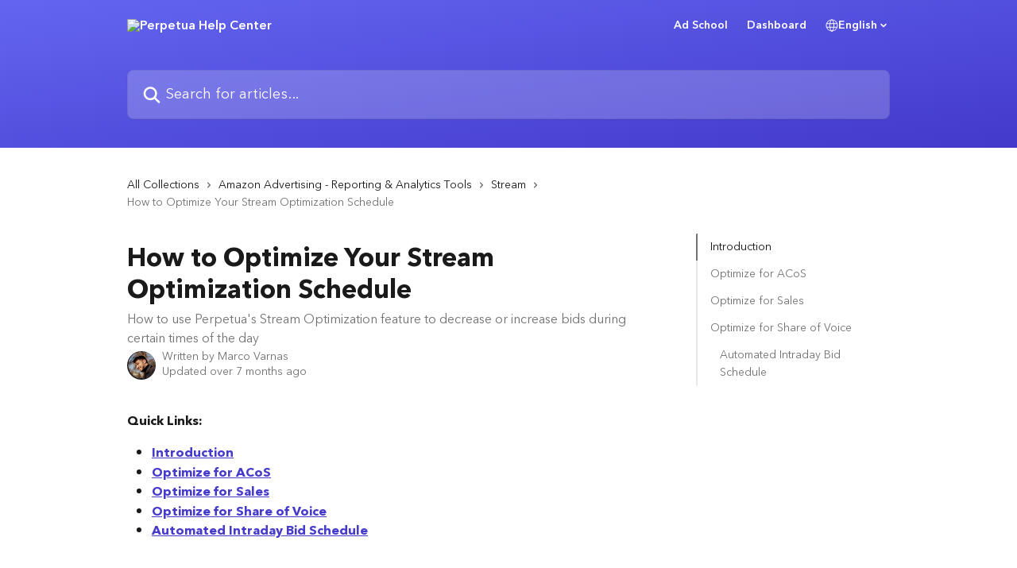

--- FILE ---
content_type: text/html; charset=utf-8
request_url: https://help.perpetua.io/en/articles/6337493-how-to-optimize-your-stream-optimization-schedule
body_size: 19711
content:
<!DOCTYPE html><html lang="en"><head><meta charSet="utf-8" data-next-head=""/><link href="https://help.perpetua.io/assets/font/485423" rel="preload" as="font" crossorigin="anonymous" class="jsx-2425523263" data-next-head=""/><link href="https://help.perpetua.io/assets/font/485424" rel="preload" as="font" crossorigin="anonymous" class="jsx-3231976145" data-next-head=""/><link href="https://help.perpetua.io/assets/font/485425" rel="preload" as="font" crossorigin="anonymous" class="jsx-402074864" data-next-head=""/><link href="https://help.perpetua.io/assets/font/485426" rel="preload" as="font" crossorigin="anonymous" class="jsx-2566810390" data-next-head=""/><link href="https://help.perpetua.io/assets/font/492811" rel="preload" as="font" crossorigin="anonymous" class="jsx-1301594649" data-next-head=""/><link href="https://help.perpetua.io/assets/font/492812" rel="preload" as="font" crossorigin="anonymous" class="jsx-2949485726" data-next-head=""/><link href="https://help.perpetua.io/assets/font/492813" rel="preload" as="font" crossorigin="anonymous" class="jsx-4029210495" data-next-head=""/><link href="https://help.perpetua.io/assets/font/492814" rel="preload" as="font" crossorigin="anonymous" class="jsx-446395485" data-next-head=""/><link href="https://help.perpetua.io/assets/font/492815" rel="preload" as="font" crossorigin="anonymous" class="jsx-726937885" data-next-head=""/><link href="https://help.perpetua.io/assets/font/492816" rel="preload" as="font" crossorigin="anonymous" class="jsx-2737934455" data-next-head=""/><link href="https://help.perpetua.io/assets/font/492817" rel="preload" as="font" crossorigin="anonymous" class="jsx-3861351543" data-next-head=""/><link href="https://help.perpetua.io/assets/font/492818" rel="preload" as="font" crossorigin="anonymous" class="jsx-1716626966" data-next-head=""/><link href="https://help.perpetua.io/assets/font/492819" rel="preload" as="font" crossorigin="anonymous" class="jsx-498782940" data-next-head=""/><link href="https://help.perpetua.io/assets/font/492820" rel="preload" as="font" crossorigin="anonymous" class="jsx-3028790868" data-next-head=""/><link href="https://help.perpetua.io/assets/font/492821" rel="preload" as="font" crossorigin="anonymous" class="jsx-4254287569" data-next-head=""/><link href="https://help.perpetua.io/assets/font/492822" rel="preload" as="font" crossorigin="anonymous" class="jsx-1361028730" data-next-head=""/><link href="https://help.perpetua.io/assets/font/492823" rel="preload" as="font" crossorigin="anonymous" class="jsx-2401727965" data-next-head=""/><link href="https://help.perpetua.io/assets/font/492824" rel="preload" as="font" crossorigin="anonymous" class="jsx-136074803" data-next-head=""/><link href="https://help.perpetua.io/assets/font/492825" rel="preload" as="font" crossorigin="anonymous" class="jsx-1651021052" data-next-head=""/><link href="https://help.perpetua.io/assets/font/492826" rel="preload" as="font" crossorigin="anonymous" class="jsx-3795498135" data-next-head=""/><link href="https://help.perpetua.io/assets/font/485423" rel="preload" as="font" crossorigin="anonymous" class="jsx-2425523263" data-next-head=""/><link href="https://help.perpetua.io/assets/font/485424" rel="preload" as="font" crossorigin="anonymous" class="jsx-3231976145" data-next-head=""/><link href="https://help.perpetua.io/assets/font/485425" rel="preload" as="font" crossorigin="anonymous" class="jsx-402074864" data-next-head=""/><link href="https://help.perpetua.io/assets/font/485426" rel="preload" as="font" crossorigin="anonymous" class="jsx-2566810390" data-next-head=""/><link href="https://help.perpetua.io/assets/font/492811" rel="preload" as="font" crossorigin="anonymous" class="jsx-1301594649" data-next-head=""/><link href="https://help.perpetua.io/assets/font/492812" rel="preload" as="font" crossorigin="anonymous" class="jsx-2949485726" data-next-head=""/><link href="https://help.perpetua.io/assets/font/492813" rel="preload" as="font" crossorigin="anonymous" class="jsx-4029210495" data-next-head=""/><link href="https://help.perpetua.io/assets/font/492814" rel="preload" as="font" crossorigin="anonymous" class="jsx-446395485" data-next-head=""/><link href="https://help.perpetua.io/assets/font/492815" rel="preload" as="font" crossorigin="anonymous" class="jsx-726937885" data-next-head=""/><link href="https://help.perpetua.io/assets/font/492816" rel="preload" as="font" crossorigin="anonymous" class="jsx-2737934455" data-next-head=""/><link href="https://help.perpetua.io/assets/font/492817" rel="preload" as="font" crossorigin="anonymous" class="jsx-3861351543" data-next-head=""/><link href="https://help.perpetua.io/assets/font/492818" rel="preload" as="font" crossorigin="anonymous" class="jsx-1716626966" data-next-head=""/><link href="https://help.perpetua.io/assets/font/492819" rel="preload" as="font" crossorigin="anonymous" class="jsx-498782940" data-next-head=""/><link href="https://help.perpetua.io/assets/font/492820" rel="preload" as="font" crossorigin="anonymous" class="jsx-3028790868" data-next-head=""/><link href="https://help.perpetua.io/assets/font/492821" rel="preload" as="font" crossorigin="anonymous" class="jsx-4254287569" data-next-head=""/><link href="https://help.perpetua.io/assets/font/492822" rel="preload" as="font" crossorigin="anonymous" class="jsx-1361028730" data-next-head=""/><link href="https://help.perpetua.io/assets/font/492823" rel="preload" as="font" crossorigin="anonymous" class="jsx-2401727965" data-next-head=""/><link href="https://help.perpetua.io/assets/font/492824" rel="preload" as="font" crossorigin="anonymous" class="jsx-136074803" data-next-head=""/><link href="https://help.perpetua.io/assets/font/492825" rel="preload" as="font" crossorigin="anonymous" class="jsx-1651021052" data-next-head=""/><link href="https://help.perpetua.io/assets/font/492826" rel="preload" as="font" crossorigin="anonymous" class="jsx-3795498135" data-next-head=""/><title data-next-head="">How to Optimize Your Stream Optimization Schedule | Perpetua Help Center</title><meta property="og:title" content="How to Optimize Your Stream Optimization Schedule | Perpetua Help Center" data-next-head=""/><meta name="twitter:title" content="How to Optimize Your Stream Optimization Schedule | Perpetua Help Center" data-next-head=""/><meta property="og:description" content="How to use Perpetua&#x27;s Stream Optimization feature to decrease or increase bids during certain times of the day" data-next-head=""/><meta name="twitter:description" content="How to use Perpetua&#x27;s Stream Optimization feature to decrease or increase bids during certain times of the day" data-next-head=""/><meta name="description" content="How to use Perpetua&#x27;s Stream Optimization feature to decrease or increase bids during certain times of the day" data-next-head=""/><meta property="og:type" content="article" data-next-head=""/><meta property="og:image" content="https://downloads.intercomcdn.com/i/o/485417/5a84205e5c7280ea84f4d3ca/2c27c8ba103425d2dc3e678d944ef0a5.png" data-next-head=""/><meta property="twitter:image" content="https://downloads.intercomcdn.com/i/o/485417/5a84205e5c7280ea84f4d3ca/2c27c8ba103425d2dc3e678d944ef0a5.png" data-next-head=""/><meta name="robots" content="all" data-next-head=""/><meta name="viewport" content="width=device-width, initial-scale=1" data-next-head=""/><link href="https://intercom.help/perpetua-labs/assets/favicon" rel="icon" data-next-head=""/><link rel="canonical" href="https://help.perpetua.io/en/articles/6337493-how-to-optimize-your-stream-optimization-schedule" data-next-head=""/><link rel="alternate" href="https://help.perpetua.io/en/articles/6337493-how-to-optimize-your-stream-optimization-schedule" hrefLang="en" data-next-head=""/><link rel="alternate" href="https://help.perpetua.io/de/articles/6337493-wie-kann-der-stream-optimierungszeitplan-optimiert-werden" hrefLang="de" data-next-head=""/><link rel="alternate" href="https://help.perpetua.io/zh-CN/articles/6337493-如何优化您的分时调价-stream-时刻表" hrefLang="zh-CN" data-next-head=""/><link rel="alternate" href="https://help.perpetua.io/en/articles/6337493-how-to-optimize-your-stream-optimization-schedule" hrefLang="x-default" data-next-head=""/><link nonce="FYlYMXkAXUVENP+HQIDO3I2G/L1cCeXjY81tTHnKk78=" rel="preload" href="https://static.intercomassets.com/_next/static/css/3141721a1e975790.css" as="style"/><link nonce="FYlYMXkAXUVENP+HQIDO3I2G/L1cCeXjY81tTHnKk78=" rel="stylesheet" href="https://static.intercomassets.com/_next/static/css/3141721a1e975790.css" data-n-g=""/><noscript data-n-css="FYlYMXkAXUVENP+HQIDO3I2G/L1cCeXjY81tTHnKk78="></noscript><script defer="" nonce="FYlYMXkAXUVENP+HQIDO3I2G/L1cCeXjY81tTHnKk78=" nomodule="" src="https://static.intercomassets.com/_next/static/chunks/polyfills-42372ed130431b0a.js"></script><script src="https://static.intercomassets.com/_next/static/chunks/webpack-667cd6b3774ffaeb.js" nonce="FYlYMXkAXUVENP+HQIDO3I2G/L1cCeXjY81tTHnKk78=" defer=""></script><script src="https://static.intercomassets.com/_next/static/chunks/framework-1f1b8d38c1d86c61.js" nonce="FYlYMXkAXUVENP+HQIDO3I2G/L1cCeXjY81tTHnKk78=" defer=""></script><script src="https://static.intercomassets.com/_next/static/chunks/main-2c5e5f2c49cfa8a6.js" nonce="FYlYMXkAXUVENP+HQIDO3I2G/L1cCeXjY81tTHnKk78=" defer=""></script><script src="https://static.intercomassets.com/_next/static/chunks/pages/_app-e1ef7ba820863143.js" nonce="FYlYMXkAXUVENP+HQIDO3I2G/L1cCeXjY81tTHnKk78=" defer=""></script><script src="https://static.intercomassets.com/_next/static/chunks/d0502abb-aa607f45f5026044.js" nonce="FYlYMXkAXUVENP+HQIDO3I2G/L1cCeXjY81tTHnKk78=" defer=""></script><script src="https://static.intercomassets.com/_next/static/chunks/6190-ef428f6633b5a03f.js" nonce="FYlYMXkAXUVENP+HQIDO3I2G/L1cCeXjY81tTHnKk78=" defer=""></script><script src="https://static.intercomassets.com/_next/static/chunks/5729-6d79ddfe1353a77c.js" nonce="FYlYMXkAXUVENP+HQIDO3I2G/L1cCeXjY81tTHnKk78=" defer=""></script><script src="https://static.intercomassets.com/_next/static/chunks/2384-242e4a028ba58b01.js" nonce="FYlYMXkAXUVENP+HQIDO3I2G/L1cCeXjY81tTHnKk78=" defer=""></script><script src="https://static.intercomassets.com/_next/static/chunks/4835-9db7cd232aae5617.js" nonce="FYlYMXkAXUVENP+HQIDO3I2G/L1cCeXjY81tTHnKk78=" defer=""></script><script src="https://static.intercomassets.com/_next/static/chunks/2735-6fafbb9ff4abfca1.js" nonce="FYlYMXkAXUVENP+HQIDO3I2G/L1cCeXjY81tTHnKk78=" defer=""></script><script src="https://static.intercomassets.com/_next/static/chunks/pages/%5BhelpCenterIdentifier%5D/%5Blocale%5D/articles/%5BarticleSlug%5D-0426bb822f2fd459.js" nonce="FYlYMXkAXUVENP+HQIDO3I2G/L1cCeXjY81tTHnKk78=" defer=""></script><script src="https://static.intercomassets.com/_next/static/7e1K3eo3oeKlAsbhZbrHM/_buildManifest.js" nonce="FYlYMXkAXUVENP+HQIDO3I2G/L1cCeXjY81tTHnKk78=" defer=""></script><script src="https://static.intercomassets.com/_next/static/7e1K3eo3oeKlAsbhZbrHM/_ssgManifest.js" nonce="FYlYMXkAXUVENP+HQIDO3I2G/L1cCeXjY81tTHnKk78=" defer=""></script><meta name="sentry-trace" content="ba687af4b76776159959ab28e8f57d8d-c7de558b078d3094-0"/><meta name="baggage" content="sentry-environment=production,sentry-release=389cbaa7c7b88427c31f6ff365d99b3236e2d519,sentry-public_key=187f842308a64dea9f1f64d4b1b9c298,sentry-trace_id=ba687af4b76776159959ab28e8f57d8d,sentry-org_id=2129,sentry-sampled=false,sentry-sample_rand=0.8378947559625304,sentry-sample_rate=0"/><style id="__jsx-3873164688">:root{--body-bg: rgb(255, 255, 255);
--body-image: none;
--body-bg-rgb: 255, 255, 255;
--body-border: rgb(230, 230, 230);
--body-primary-color: #1a1a1a;
--body-secondary-color: #737373;
--body-reaction-bg: rgb(242, 242, 242);
--body-reaction-text-color: rgb(64, 64, 64);
--body-toc-active-border: #737373;
--body-toc-inactive-border: #f2f2f2;
--body-toc-inactive-color: #737373;
--body-toc-active-font-weight: 400;
--body-table-border: rgb(204, 204, 204);
--body-color: hsl(0, 0%, 0%);
--footer-bg: rgb(255, 255, 255);
--footer-image: none;
--footer-border: rgb(230, 230, 230);
--footer-color: hsl(211, 10%, 61%);
--header-bg: none;
--header-image: linear-gradient(to bottom right, #6366F1,#4338CA);
--header-color: hsl(0, 0%, 100%);
--collection-card-bg: rgb(255, 255, 255);
--collection-card-image: none;
--collection-card-color: hsl(231, 15%, 25%);
--card-bg: rgb(255, 255, 255);
--card-border-color: rgb(230, 230, 230);
--card-border-inner-radius: 6px;
--card-border-radius: 8px;
--card-shadow: 0 1px 2px 0 rgb(0 0 0 / 0.05);
--search-bar-border-radius: 8px;
--search-bar-width: 100%;
--ticket-blue-bg-color: #dce1f9;
--ticket-blue-text-color: #334bfa;
--ticket-green-bg-color: #d7efdc;
--ticket-green-text-color: #0f7134;
--ticket-orange-bg-color: #ffebdb;
--ticket-orange-text-color: #b24d00;
--ticket-red-bg-color: #ffdbdb;
--ticket-red-text-color: #df2020;
--header-height: 245px;
--header-subheader-background-color: #000000;
--header-subheader-font-color: #FFFFFF;
--content-block-bg: rgb(255, 255, 255);
--content-block-image: none;
--content-block-color: hsl(0, 0%, 10%);
--content-block-button-bg: rgb(51, 75, 250);
--content-block-button-image: none;
--content-block-button-color: hsl(0, 0%, 100%);
--content-block-button-radius: 6px;
--primary-color: hsl(245, 58%, 51%);
--primary-color-alpha-10: hsla(245, 58%, 51%, 0.1);
--primary-color-alpha-60: hsla(245, 58%, 51%, 0.6);
--text-on-primary-color: #ffffff}</style><style id="__jsx-2425523263">@font-face{font-family:AvenirNextWorld;font-display:fallback;font-weight: 100;
          
          font-style: italic;
          src: url('https://help.perpetua.io/assets/font/485423')}</style><style id="__jsx-3231976145">@font-face{font-family:AvenirNextWorld;font-display:fallback;font-weight: 100;
          
          font-style: normal;
          src: url('https://help.perpetua.io/assets/font/485424')}</style><style id="__jsx-402074864">@font-face{font-family:AvenirNextWorld;font-display:fallback;font-weight: 800;
          
          font-style: italic;
          src: url('https://help.perpetua.io/assets/font/485425')}</style><style id="__jsx-2566810390">@font-face{font-family:AvenirNextWorld;font-display:fallback;font-weight: 400;
          
          font-style: normal;
          src: url('https://help.perpetua.io/assets/font/485426')}</style><style id="__jsx-1301594649">@font-face{font-family:AvenirNextWorld;font-display:fallback;font-weight: 500;
          
          font-style: normal;
          src: url('https://help.perpetua.io/assets/font/492811')}</style><style id="__jsx-2949485726">@font-face{font-family:AvenirNextWorld;font-display:fallback;font-weight: 100;
          
          font-style: normal;
          src: url('https://help.perpetua.io/assets/font/492812')}</style><style id="__jsx-4029210495">@font-face{font-family:AvenirNextWorld;font-display:fallback;font-weight: 800;
          
          font-style: italic;
          src: url('https://help.perpetua.io/assets/font/492813')}</style><style id="__jsx-446395485">@font-face{font-family:AvenirNextWorld;font-display:fallback;font-weight: 400;
          
          font-style: normal;
          src: url('https://help.perpetua.io/assets/font/492814')}</style><style id="__jsx-726937885">@font-face{font-family:AvenirNextWorld;font-display:fallback;font-weight: 500;
          
          font-style: normal;
          src: url('https://help.perpetua.io/assets/font/492815')}</style><style id="__jsx-2737934455">@font-face{font-family:AvenirNextWorld;font-display:fallback;font-weight: 500;
          
          font-style: italic;
          src: url('https://help.perpetua.io/assets/font/492816')}</style><style id="__jsx-3861351543">@font-face{font-family:AvenirNextWorld;font-display:fallback;font-weight: 400;
          
          font-style: italic;
          src: url('https://help.perpetua.io/assets/font/492817')}</style><style id="__jsx-1716626966">@font-face{font-family:AvenirNextWorld;font-display:fallback;font-weight: 300;
          
          font-style: normal;
          src: url('https://help.perpetua.io/assets/font/492818')}</style><style id="__jsx-498782940">@font-face{font-family:AvenirNextWorld;font-display:fallback;font-weight: 800;
          
          font-style: normal;
          src: url('https://help.perpetua.io/assets/font/492819')}</style><style id="__jsx-3028790868">@font-face{font-family:AvenirNextWorld;font-display:fallback;font-weight: 300;
          
          font-style: italic;
          src: url('https://help.perpetua.io/assets/font/492820')}</style><style id="__jsx-4254287569">@font-face{font-family:AvenirNextWorld;font-display:fallback;font-weight: 700;
          
          font-style: italic;
          src: url('https://help.perpetua.io/assets/font/492821')}</style><style id="__jsx-1361028730">@font-face{font-family:AvenirNextWorld;font-display:fallback;font-weight: 600;
          
          font-style: normal;
          src: url('https://help.perpetua.io/assets/font/492822')}</style><style id="__jsx-2401727965">@font-face{font-family:AvenirNextWorld;font-display:fallback;font-weight: 900;
          
          font-style: italic;
          src: url('https://help.perpetua.io/assets/font/492823')}</style><style id="__jsx-136074803">@font-face{font-family:AvenirNextWorld;font-display:fallback;font-weight: 900;
          
          font-style: normal;
          src: url('https://help.perpetua.io/assets/font/492824')}</style><style id="__jsx-1651021052">@font-face{font-family:AvenirNextWorld;font-display:fallback;font-weight: 700;
          
          font-style: normal;
          src: url('https://help.perpetua.io/assets/font/492825')}</style><style id="__jsx-3795498135">@font-face{font-family:AvenirNextWorld;font-display:fallback;font-weight: 600;
          
          font-style: italic;
          src: url('https://help.perpetua.io/assets/font/492826')}</style><style id="__jsx-3847735321">:root{--font-family-primary: AvenirNextWorld}</style><style id="__jsx-3963948719">:root{--font-family-secondary: AvenirNextWorld}</style><style id="__jsx-cf6f0ea00fa5c760">.fade-background.jsx-cf6f0ea00fa5c760{background:radial-gradient(333.38%100%at 50%0%,rgba(var(--body-bg-rgb),0)0%,rgba(var(--body-bg-rgb),.00925356)11.67%,rgba(var(--body-bg-rgb),.0337355)21.17%,rgba(var(--body-bg-rgb),.0718242)28.85%,rgba(var(--body-bg-rgb),.121898)35.03%,rgba(var(--body-bg-rgb),.182336)40.05%,rgba(var(--body-bg-rgb),.251516)44.25%,rgba(var(--body-bg-rgb),.327818)47.96%,rgba(var(--body-bg-rgb),.409618)51.51%,rgba(var(--body-bg-rgb),.495297)55.23%,rgba(var(--body-bg-rgb),.583232)59.47%,rgba(var(--body-bg-rgb),.671801)64.55%,rgba(var(--body-bg-rgb),.759385)70.81%,rgba(var(--body-bg-rgb),.84436)78.58%,rgba(var(--body-bg-rgb),.9551)88.2%,rgba(var(--body-bg-rgb),1)100%),var(--header-image),var(--header-bg);background-size:cover;background-position-x:center}</style><style id="__jsx-27f84a20f81f6ce9">.table-of-contents::-webkit-scrollbar{width:8px}.table-of-contents::-webkit-scrollbar-thumb{background-color:#f2f2f2;border-radius:8px}</style><style id="__jsx-a49d9ef8a9865a27">.table_of_contents.jsx-a49d9ef8a9865a27{max-width:260px;min-width:260px}</style><style id="__jsx-4bed0c08ce36899e">.article_body a:not(.intercom-h2b-button){color:var(--primary-color)}article a.intercom-h2b-button{background-color:var(--primary-color);border:0}.zendesk-article table{overflow-x:scroll!important;display:block!important;height:auto!important}.intercom-interblocks-unordered-nested-list ul,.intercom-interblocks-ordered-nested-list ol{margin-top:16px;margin-bottom:16px}.intercom-interblocks-unordered-nested-list ul .intercom-interblocks-unordered-nested-list ul,.intercom-interblocks-unordered-nested-list ul .intercom-interblocks-ordered-nested-list ol,.intercom-interblocks-ordered-nested-list ol .intercom-interblocks-ordered-nested-list ol,.intercom-interblocks-ordered-nested-list ol .intercom-interblocks-unordered-nested-list ul{margin-top:0;margin-bottom:0}.intercom-interblocks-image a:focus{outline-offset:3px}</style></head><body><div id="__next"><div dir="ltr" class="h-full w-full"><a href="#main-content" class="sr-only font-bold text-header-color focus:not-sr-only focus:absolute focus:left-4 focus:top-4 focus:z-50" aria-roledescription="Link, Press control-option-right-arrow to exit">Skip to main content</a><main class="header__lite"><header id="header" data-testid="header" class="jsx-cf6f0ea00fa5c760 flex flex-col text-header-color"><div class="jsx-cf6f0ea00fa5c760 relative flex grow flex-col mb-9 bg-header-bg bg-header-image bg-cover bg-center pb-9"><div id="sr-announcement" aria-live="polite" class="jsx-cf6f0ea00fa5c760 sr-only"></div><div class="jsx-cf6f0ea00fa5c760 flex h-full flex-col items-center marker:shrink-0"><section class="relative flex w-full flex-col mb-6 pb-6"><div class="header__meta_wrapper flex justify-center px-5 pt-6 leading-none sm:px-10"><div class="flex items-center w-240" data-testid="subheader-container"><div class="mo__body header__site_name"><div class="header__logo"><a href="/en/"><img src="https://downloads.intercomcdn.com/i/o/416838/184c4efe8cea27f0eb15a4df/e901c7bf3562d43dda0033c3d2df51b1.png" height="200" alt="Perpetua Help Center"/></a></div></div><div><div class="flex items-center font-semibold"><div class="flex items-center md:hidden" data-testid="small-screen-children"><button class="flex items-center border-none bg-transparent px-1.5" data-testid="hamburger-menu-button" aria-label="Open menu"><svg width="24" height="24" viewBox="0 0 16 16" xmlns="http://www.w3.org/2000/svg" class="fill-current"><path d="M1.86861 2C1.38889 2 1 2.3806 1 2.85008C1 3.31957 1.38889 3.70017 1.86861 3.70017H14.1314C14.6111 3.70017 15 3.31957 15 2.85008C15 2.3806 14.6111 2 14.1314 2H1.86861Z"></path><path d="M1 8C1 7.53051 1.38889 7.14992 1.86861 7.14992H14.1314C14.6111 7.14992 15 7.53051 15 8C15 8.46949 14.6111 8.85008 14.1314 8.85008H1.86861C1.38889 8.85008 1 8.46949 1 8Z"></path><path d="M1 13.1499C1 12.6804 1.38889 12.2998 1.86861 12.2998H14.1314C14.6111 12.2998 15 12.6804 15 13.1499C15 13.6194 14.6111 14 14.1314 14H1.86861C1.38889 14 1 13.6194 1 13.1499Z"></path></svg></button><div class="fixed right-0 top-0 z-50 h-full w-full hidden" data-testid="hamburger-menu"><div class="flex h-full w-full justify-end bg-black bg-opacity-30"><div class="flex h-fit w-full flex-col bg-white opacity-100 sm:h-full sm:w-1/2"><button class="text-body-font flex items-center self-end border-none bg-transparent pr-6 pt-6" data-testid="hamburger-menu-close-button" aria-label="Close menu"><svg width="24" height="24" viewBox="0 0 16 16" xmlns="http://www.w3.org/2000/svg"><path d="M3.5097 3.5097C3.84165 3.17776 4.37984 3.17776 4.71178 3.5097L7.99983 6.79775L11.2879 3.5097C11.6198 3.17776 12.158 3.17776 12.49 3.5097C12.8219 3.84165 12.8219 4.37984 12.49 4.71178L9.20191 7.99983L12.49 11.2879C12.8219 11.6198 12.8219 12.158 12.49 12.49C12.158 12.8219 11.6198 12.8219 11.2879 12.49L7.99983 9.20191L4.71178 12.49C4.37984 12.8219 3.84165 12.8219 3.5097 12.49C3.17776 12.158 3.17776 11.6198 3.5097 11.2879L6.79775 7.99983L3.5097 4.71178C3.17776 4.37984 3.17776 3.84165 3.5097 3.5097Z"></path></svg></button><nav class="flex flex-col pl-4 text-black"><a target="_blank" rel="noopener noreferrer" href="https://adschool.perpetua.io/" class="mx-5 mb-5 text-md no-underline hover:opacity-80 md:mx-3 md:my-0 md:text-base" data-testid="header-link-0">Ad School</a><a target="_blank" rel="noopener noreferrer" href="https://app.perpetua.io" class="mx-5 mb-5 text-md no-underline hover:opacity-80 md:mx-3 md:my-0 md:text-base" data-testid="header-link-1">Dashboard</a><div class="relative cursor-pointer has-[:focus]:outline"><select class="peer absolute z-10 block h-6 w-full cursor-pointer opacity-0 md:text-base" aria-label="Change language" id="language-selector"><option value="/en/articles/6337493-how-to-optimize-your-stream-optimization-schedule" class="text-black" selected="">English</option><option value="/de/articles/6337493-wie-kann-der-stream-optimierungszeitplan-optimiert-werden" class="text-black">Deutsch</option><option value="/ja/articles/6337493" class="text-black">日本語</option><option value="/zh-CN/articles/6337493-如何优化您的分时调价-stream-时刻表" class="text-black">简体中文</option></select><div class="mb-10 ml-5 flex items-center gap-1 text-md hover:opacity-80 peer-hover:opacity-80 md:m-0 md:ml-3 md:text-base" aria-hidden="true"><svg id="locale-picker-globe" width="16" height="16" viewBox="0 0 16 16" fill="none" xmlns="http://www.w3.org/2000/svg" class="shrink-0" aria-hidden="true"><path d="M8 15C11.866 15 15 11.866 15 8C15 4.13401 11.866 1 8 1C4.13401 1 1 4.13401 1 8C1 11.866 4.13401 15 8 15Z" stroke="currentColor" stroke-linecap="round" stroke-linejoin="round"></path><path d="M8 15C9.39949 15 10.534 11.866 10.534 8C10.534 4.13401 9.39949 1 8 1C6.60051 1 5.466 4.13401 5.466 8C5.466 11.866 6.60051 15 8 15Z" stroke="currentColor" stroke-linecap="round" stroke-linejoin="round"></path><path d="M1.448 5.75989H14.524" stroke="currentColor" stroke-linecap="round" stroke-linejoin="round"></path><path d="M1.448 10.2402H14.524" stroke="currentColor" stroke-linecap="round" stroke-linejoin="round"></path></svg>English<svg id="locale-picker-arrow" width="16" height="16" viewBox="0 0 16 16" fill="none" xmlns="http://www.w3.org/2000/svg" class="shrink-0" aria-hidden="true"><path d="M5 6.5L8.00093 9.5L11 6.50187" stroke="currentColor" stroke-width="1.5" stroke-linecap="round" stroke-linejoin="round"></path></svg></div></div></nav></div></div></div></div><nav class="hidden items-center md:flex" data-testid="large-screen-children"><a target="_blank" rel="noopener noreferrer" href="https://adschool.perpetua.io/" class="mx-5 mb-5 text-md no-underline hover:opacity-80 md:mx-3 md:my-0 md:text-base" data-testid="header-link-0">Ad School</a><a target="_blank" rel="noopener noreferrer" href="https://app.perpetua.io" class="mx-5 mb-5 text-md no-underline hover:opacity-80 md:mx-3 md:my-0 md:text-base" data-testid="header-link-1">Dashboard</a><div class="relative cursor-pointer has-[:focus]:outline"><select class="peer absolute z-10 block h-6 w-full cursor-pointer opacity-0 md:text-base" aria-label="Change language" id="language-selector"><option value="/en/articles/6337493-how-to-optimize-your-stream-optimization-schedule" class="text-black" selected="">English</option><option value="/de/articles/6337493-wie-kann-der-stream-optimierungszeitplan-optimiert-werden" class="text-black">Deutsch</option><option value="/ja/articles/6337493" class="text-black">日本語</option><option value="/zh-CN/articles/6337493-如何优化您的分时调价-stream-时刻表" class="text-black">简体中文</option></select><div class="mb-10 ml-5 flex items-center gap-1 text-md hover:opacity-80 peer-hover:opacity-80 md:m-0 md:ml-3 md:text-base" aria-hidden="true"><svg id="locale-picker-globe" width="16" height="16" viewBox="0 0 16 16" fill="none" xmlns="http://www.w3.org/2000/svg" class="shrink-0" aria-hidden="true"><path d="M8 15C11.866 15 15 11.866 15 8C15 4.13401 11.866 1 8 1C4.13401 1 1 4.13401 1 8C1 11.866 4.13401 15 8 15Z" stroke="currentColor" stroke-linecap="round" stroke-linejoin="round"></path><path d="M8 15C9.39949 15 10.534 11.866 10.534 8C10.534 4.13401 9.39949 1 8 1C6.60051 1 5.466 4.13401 5.466 8C5.466 11.866 6.60051 15 8 15Z" stroke="currentColor" stroke-linecap="round" stroke-linejoin="round"></path><path d="M1.448 5.75989H14.524" stroke="currentColor" stroke-linecap="round" stroke-linejoin="round"></path><path d="M1.448 10.2402H14.524" stroke="currentColor" stroke-linecap="round" stroke-linejoin="round"></path></svg>English<svg id="locale-picker-arrow" width="16" height="16" viewBox="0 0 16 16" fill="none" xmlns="http://www.w3.org/2000/svg" class="shrink-0" aria-hidden="true"><path d="M5 6.5L8.00093 9.5L11 6.50187" stroke="currentColor" stroke-width="1.5" stroke-linecap="round" stroke-linejoin="round"></path></svg></div></div></nav></div></div></div></div></section><section class="relative mx-5 flex h-full w-full flex-col items-center px-5 sm:px-10"><div class="flex h-full max-w-full flex-col w-240 justify-end" data-testid="main-header-container"><div id="search-bar" class="relative w-full"><form action="/en/" autoComplete="off"><div class="flex w-full flex-col items-start"><div class="relative flex w-full sm:w-search-bar"><label for="search-input" class="sr-only">Search for articles...</label><input id="search-input" type="text" autoComplete="off" class="peer w-full rounded-search-bar border border-black-alpha-8 bg-white-alpha-20 p-4 ps-12 font-secondary text-lg text-header-color shadow-search-bar outline-none transition ease-linear placeholder:text-header-color hover:bg-white-alpha-27 hover:shadow-search-bar-hover focus:border-transparent focus:bg-white focus:text-black-10 focus:shadow-search-bar-focused placeholder:focus:text-black-45" placeholder="Search for articles..." name="q" aria-label="Search for articles..." value=""/><div class="absolute inset-y-0 start-0 flex items-center fill-header-color peer-focus-visible:fill-black-45 pointer-events-none ps-5"><svg width="22" height="21" viewBox="0 0 22 21" xmlns="http://www.w3.org/2000/svg" class="fill-inherit" aria-hidden="true"><path fill-rule="evenodd" clip-rule="evenodd" d="M3.27485 8.7001C3.27485 5.42781 5.92757 2.7751 9.19985 2.7751C12.4721 2.7751 15.1249 5.42781 15.1249 8.7001C15.1249 11.9724 12.4721 14.6251 9.19985 14.6251C5.92757 14.6251 3.27485 11.9724 3.27485 8.7001ZM9.19985 0.225098C4.51924 0.225098 0.724854 4.01948 0.724854 8.7001C0.724854 13.3807 4.51924 17.1751 9.19985 17.1751C11.0802 17.1751 12.8176 16.5627 14.2234 15.5265L19.0981 20.4013C19.5961 20.8992 20.4033 20.8992 20.9013 20.4013C21.3992 19.9033 21.3992 19.0961 20.9013 18.5981L16.0264 13.7233C17.0625 12.3176 17.6749 10.5804 17.6749 8.7001C17.6749 4.01948 13.8805 0.225098 9.19985 0.225098Z"></path></svg></div></div></div></form></div></div></section></div></div></header><div class="z-1 flex shrink-0 grow basis-auto justify-center px-5 sm:px-10"><section data-testid="main-content" id="main-content" class="max-w-full w-240"><section data-testid="article-section" class="section section__article"><div class="flex-row-reverse justify-between flex"><div class="jsx-a49d9ef8a9865a27 w-61 sticky top-8 ml-7 max-w-61 self-start max-lg:hidden mt-16"><div class="jsx-27f84a20f81f6ce9 table-of-contents max-h-[calc(100vh-96px)] overflow-y-auto rounded-2xl text-body-primary-color hover:text-primary max-lg:border max-lg:border-solid max-lg:border-body-border max-lg:shadow-solid-1"><div data-testid="toc-dropdown" class="jsx-27f84a20f81f6ce9 hidden cursor-pointer justify-between border-b max-lg:flex max-lg:flex-row max-lg:border-x-0 max-lg:border-t-0 max-lg:border-solid max-lg:border-b-body-border"><div class="jsx-27f84a20f81f6ce9 my-2 max-lg:pl-4">Table of contents</div><div class="jsx-27f84a20f81f6ce9 "><svg class="ml-2 mr-4 mt-3 transition-transform" transform="rotate(180)" width="16" height="16" fill="none" xmlns="http://www.w3.org/2000/svg"><path fill-rule="evenodd" clip-rule="evenodd" d="M3.93353 5.93451C4.24595 5.62209 4.75248 5.62209 5.0649 5.93451L7.99922 8.86882L10.9335 5.93451C11.246 5.62209 11.7525 5.62209 12.0649 5.93451C12.3773 6.24693 12.3773 6.75346 12.0649 7.06588L8.5649 10.5659C8.25249 10.8783 7.74595 10.8783 7.43353 10.5659L3.93353 7.06588C3.62111 6.75346 3.62111 6.24693 3.93353 5.93451Z" fill="currentColor"></path></svg></div></div><div data-testid="toc-body" class="jsx-27f84a20f81f6ce9 my-2"><section data-testid="toc-section-0" class="jsx-27f84a20f81f6ce9 flex border-y-0 border-e-0 border-s-2 border-solid py-1.5 max-lg:border-none border-body-toc-active-border px-4"><a id="#h_4b727810fb" href="#h_4b727810fb" data-testid="toc-link-0" class="jsx-27f84a20f81f6ce9 w-full no-underline hover:text-body-primary-color max-lg:inline-block max-lg:text-body-primary-color max-lg:hover:text-primary lg:text-base font-toc-active text-body-primary-color"></a></section><section data-testid="toc-section-1" class="jsx-27f84a20f81f6ce9 flex border-y-0 border-e-0 border-s-2 border-solid py-1.5 max-lg:border-none px-4"><a id="#h_97bf435b42" href="#h_97bf435b42" data-testid="toc-link-1" class="jsx-27f84a20f81f6ce9 w-full no-underline hover:text-body-primary-color max-lg:inline-block max-lg:text-body-primary-color max-lg:hover:text-primary lg:text-base text-body-toc-inactive-color"></a></section><section data-testid="toc-section-2" class="jsx-27f84a20f81f6ce9 flex border-y-0 border-e-0 border-s-2 border-solid py-1.5 max-lg:border-none px-4"><a id="#h_6e69841170" href="#h_6e69841170" data-testid="toc-link-2" class="jsx-27f84a20f81f6ce9 w-full no-underline hover:text-body-primary-color max-lg:inline-block max-lg:text-body-primary-color max-lg:hover:text-primary lg:text-base text-body-toc-inactive-color"></a></section><section data-testid="toc-section-3" class="jsx-27f84a20f81f6ce9 flex border-y-0 border-e-0 border-s-2 border-solid py-1.5 max-lg:border-none px-4"><a id="#h_e82208b748" href="#h_e82208b748" data-testid="toc-link-3" class="jsx-27f84a20f81f6ce9 w-full no-underline hover:text-body-primary-color max-lg:inline-block max-lg:text-body-primary-color max-lg:hover:text-primary lg:text-base text-body-toc-inactive-color"></a></section><section data-testid="toc-section-4" class="jsx-27f84a20f81f6ce9 flex border-y-0 border-e-0 border-s-2 border-solid py-1.5 max-lg:border-none px-7"><a id="#h_04ee55432c" href="#h_04ee55432c" data-testid="toc-link-4" class="jsx-27f84a20f81f6ce9 w-full no-underline hover:text-body-primary-color max-lg:inline-block max-lg:text-body-primary-color max-lg:hover:text-primary lg:text-base text-body-toc-inactive-color"></a></section></div></div></div><div class="relative z-3 w-full lg:max-w-160 "><div class="flex pb-6 max-md:pb-2 lg:max-w-160"><div tabindex="-1" class="focus:outline-none"><div class="flex flex-wrap items-baseline pb-4 text-base" tabindex="0" role="navigation" aria-label="Breadcrumb"><a href="/en/" class="pr-2 text-body-primary-color no-underline hover:text-body-secondary-color">All Collections</a><div class="pr-2" aria-hidden="true"><svg width="6" height="10" viewBox="0 0 6 10" class="block h-2 w-2 fill-body-secondary-color rtl:rotate-180" xmlns="http://www.w3.org/2000/svg"><path fill-rule="evenodd" clip-rule="evenodd" d="M0.648862 0.898862C0.316916 1.23081 0.316916 1.769 0.648862 2.10094L3.54782 4.9999L0.648862 7.89886C0.316916 8.23081 0.316917 8.769 0.648862 9.10094C0.980808 9.43289 1.519 9.43289 1.85094 9.10094L5.35094 5.60094C5.68289 5.269 5.68289 4.73081 5.35094 4.39886L1.85094 0.898862C1.519 0.566916 0.980807 0.566916 0.648862 0.898862Z"></path></svg></div><a href="https://help.perpetua.io/en/collections/2968136-amazon-advertising-reporting-analytics-tools" class="pr-2 text-body-primary-color no-underline hover:text-body-secondary-color" data-testid="breadcrumb-0">Amazon Advertising - Reporting &amp; Analytics Tools</a><div class="pr-2" aria-hidden="true"><svg width="6" height="10" viewBox="0 0 6 10" class="block h-2 w-2 fill-body-secondary-color rtl:rotate-180" xmlns="http://www.w3.org/2000/svg"><path fill-rule="evenodd" clip-rule="evenodd" d="M0.648862 0.898862C0.316916 1.23081 0.316916 1.769 0.648862 2.10094L3.54782 4.9999L0.648862 7.89886C0.316916 8.23081 0.316917 8.769 0.648862 9.10094C0.980808 9.43289 1.519 9.43289 1.85094 9.10094L5.35094 5.60094C5.68289 5.269 5.68289 4.73081 5.35094 4.39886L1.85094 0.898862C1.519 0.566916 0.980807 0.566916 0.648862 0.898862Z"></path></svg></div><a href="https://help.perpetua.io/en/collections/3526083-stream" class="pr-2 text-body-primary-color no-underline hover:text-body-secondary-color" data-testid="breadcrumb-1">Stream</a><div class="pr-2" aria-hidden="true"><svg width="6" height="10" viewBox="0 0 6 10" class="block h-2 w-2 fill-body-secondary-color rtl:rotate-180" xmlns="http://www.w3.org/2000/svg"><path fill-rule="evenodd" clip-rule="evenodd" d="M0.648862 0.898862C0.316916 1.23081 0.316916 1.769 0.648862 2.10094L3.54782 4.9999L0.648862 7.89886C0.316916 8.23081 0.316917 8.769 0.648862 9.10094C0.980808 9.43289 1.519 9.43289 1.85094 9.10094L5.35094 5.60094C5.68289 5.269 5.68289 4.73081 5.35094 4.39886L1.85094 0.898862C1.519 0.566916 0.980807 0.566916 0.648862 0.898862Z"></path></svg></div><div class="text-body-secondary-color">How to Optimize Your Stream Optimization Schedule</div></div></div></div><div class=""><div class="article intercom-force-break"><div class="mb-10 max-lg:mb-6"><div class="flex flex-col gap-4"><div class="flex flex-col"><h1 class="mb-1 font-primary text-2xl font-bold leading-10 text-body-primary-color">How to Optimize Your Stream Optimization Schedule</h1><div class="text-md font-normal leading-normal text-body-secondary-color"><p>How to use Perpetua&#x27;s Stream Optimization feature to decrease or increase bids during certain times of the day</p></div></div><div class="avatar"><div class="avatar__photo"><img width="24" height="24" src="https://static.intercomassets.com/avatars/5540405/square_128/Unbenannt-1668096119.PNG" alt="Marco Varnas avatar" class="inline-flex items-center justify-center rounded-full bg-primary text-lg font-bold leading-6 text-primary-text shadow-solid-2 shadow-body-bg [&amp;:nth-child(n+2)]:hidden lg:[&amp;:nth-child(n+2)]:inline-flex h-8 w-8 sm:h-9 sm:w-9"/></div><div class="avatar__info -mt-0.5 text-base"><span class="text-body-secondary-color"><div>Written by <span>Marco Varnas</span></div> <!-- -->Updated over 7 months ago</span></div></div></div></div><div class="jsx-4bed0c08ce36899e flex-col"><div class="jsx-4bed0c08ce36899e mb-7 ml-0 text-md max-messenger:mb-6 lg:hidden"><div class="jsx-27f84a20f81f6ce9 table-of-contents max-h-[calc(100vh-96px)] overflow-y-auto rounded-2xl text-body-primary-color hover:text-primary max-lg:border max-lg:border-solid max-lg:border-body-border max-lg:shadow-solid-1"><div data-testid="toc-dropdown" class="jsx-27f84a20f81f6ce9 hidden cursor-pointer justify-between border-b max-lg:flex max-lg:flex-row max-lg:border-x-0 max-lg:border-t-0 max-lg:border-solid max-lg:border-b-body-border border-b-0"><div class="jsx-27f84a20f81f6ce9 my-2 max-lg:pl-4">Table of contents</div><div class="jsx-27f84a20f81f6ce9 "><svg class="ml-2 mr-4 mt-3 transition-transform" transform="" width="16" height="16" fill="none" xmlns="http://www.w3.org/2000/svg"><path fill-rule="evenodd" clip-rule="evenodd" d="M3.93353 5.93451C4.24595 5.62209 4.75248 5.62209 5.0649 5.93451L7.99922 8.86882L10.9335 5.93451C11.246 5.62209 11.7525 5.62209 12.0649 5.93451C12.3773 6.24693 12.3773 6.75346 12.0649 7.06588L8.5649 10.5659C8.25249 10.8783 7.74595 10.8783 7.43353 10.5659L3.93353 7.06588C3.62111 6.75346 3.62111 6.24693 3.93353 5.93451Z" fill="currentColor"></path></svg></div></div><div data-testid="toc-body" class="jsx-27f84a20f81f6ce9 hidden my-2"><section data-testid="toc-section-0" class="jsx-27f84a20f81f6ce9 flex border-y-0 border-e-0 border-s-2 border-solid py-1.5 max-lg:border-none border-body-toc-active-border px-4"><a id="#h_4b727810fb" href="#h_4b727810fb" data-testid="toc-link-0" class="jsx-27f84a20f81f6ce9 w-full no-underline hover:text-body-primary-color max-lg:inline-block max-lg:text-body-primary-color max-lg:hover:text-primary lg:text-base font-toc-active text-body-primary-color"></a></section><section data-testid="toc-section-1" class="jsx-27f84a20f81f6ce9 flex border-y-0 border-e-0 border-s-2 border-solid py-1.5 max-lg:border-none px-4"><a id="#h_97bf435b42" href="#h_97bf435b42" data-testid="toc-link-1" class="jsx-27f84a20f81f6ce9 w-full no-underline hover:text-body-primary-color max-lg:inline-block max-lg:text-body-primary-color max-lg:hover:text-primary lg:text-base text-body-toc-inactive-color"></a></section><section data-testid="toc-section-2" class="jsx-27f84a20f81f6ce9 flex border-y-0 border-e-0 border-s-2 border-solid py-1.5 max-lg:border-none px-4"><a id="#h_6e69841170" href="#h_6e69841170" data-testid="toc-link-2" class="jsx-27f84a20f81f6ce9 w-full no-underline hover:text-body-primary-color max-lg:inline-block max-lg:text-body-primary-color max-lg:hover:text-primary lg:text-base text-body-toc-inactive-color"></a></section><section data-testid="toc-section-3" class="jsx-27f84a20f81f6ce9 flex border-y-0 border-e-0 border-s-2 border-solid py-1.5 max-lg:border-none px-4"><a id="#h_e82208b748" href="#h_e82208b748" data-testid="toc-link-3" class="jsx-27f84a20f81f6ce9 w-full no-underline hover:text-body-primary-color max-lg:inline-block max-lg:text-body-primary-color max-lg:hover:text-primary lg:text-base text-body-toc-inactive-color"></a></section><section data-testid="toc-section-4" class="jsx-27f84a20f81f6ce9 flex border-y-0 border-e-0 border-s-2 border-solid py-1.5 max-lg:border-none px-7"><a id="#h_04ee55432c" href="#h_04ee55432c" data-testid="toc-link-4" class="jsx-27f84a20f81f6ce9 w-full no-underline hover:text-body-primary-color max-lg:inline-block max-lg:text-body-primary-color max-lg:hover:text-primary lg:text-base text-body-toc-inactive-color"></a></section></div></div></div><div class="jsx-4bed0c08ce36899e article_body"><article class="jsx-4bed0c08ce36899e "><div class="intercom-interblocks-paragraph no-margin intercom-interblocks-align-left"><p><b>Quick Links:</b></p></div><div class="intercom-interblocks-unordered-nested-list"><ul><li><div class="intercom-interblocks-paragraph no-margin intercom-interblocks-align-left"><p><b><a href="#h_4b727810fb">Introduction</a></b></p></div></li><li><div class="intercom-interblocks-paragraph no-margin intercom-interblocks-align-left"><p><b><a href="#h_97bf435b42">Optimize for ACoS</a></b></p></div></li><li><div class="intercom-interblocks-paragraph no-margin intercom-interblocks-align-left"><p><b><a href="#h_6e69841170">Optimize for Sales</a></b></p></div></li><li><div class="intercom-interblocks-paragraph no-margin intercom-interblocks-align-left"><p><b><a href="#h_e82208b748">Optimize for Share of Voice</a></b></p></div></li><li><div class="intercom-interblocks-paragraph no-margin intercom-interblocks-align-left"><p><b><a href="#h_04ee55432c">Automated Intraday Bid Schedule</a></b></p></div></li></ul></div><div class="intercom-interblocks-paragraph no-margin intercom-interblocks-align-left"><p> </p></div><div class="intercom-interblocks-horizontal-rule"><hr/></div><div class="intercom-interblocks-paragraph no-margin intercom-interblocks-align-left"><p> </p></div><div class="intercom-interblocks-heading intercom-interblocks-align-left"><h1 id="h_4b727810fb"><b>Introduction</b></h1></div><div class="intercom-interblocks-paragraph no-margin intercom-interblocks-align-left"><p>In this article, we focus on strategy and how you should design your Stream Optimization schedules. We answer questions such as: <i>How do I know what bid multipliers to apply, and at what time?</i></p></div><div class="intercom-interblocks-paragraph no-margin intercom-interblocks-align-left"><p> For example, advertisers may decide to bid higher when CPCs (Cost-per-clicks) are lower because it&#x27;s easier to win against your competition, or when sales volume is higher to maintain traction.</p></div><div class="intercom-interblocks-callout" style="background-color:#feedaf80;border-color:#fbc91633"><div class="intercom-interblocks-paragraph no-margin intercom-interblocks-align-left"><p>💡 Please refer to the <a href="https://help.perpetua.io/en/articles/6337490-stream-optimization">Stream Optimization article</a> for a complete guide on creating and managing your schedules. It is highly recommended to read this foundational article first for a clearer understanding of how Stream Optimization works before proceeding with more advanced topics. Skipping this step could make the process a bit confusing!</p></div></div><div class="intercom-interblocks-paragraph no-margin intercom-interblocks-align-left"><p> </p></div><div class="intercom-interblocks-paragraph no-margin intercom-interblocks-align-left"><p> Many users have asked us for advice on designing a schedule that aligns with these scenarios. Depending on the metric you want to optimize, you will leverage different datasets to execute on your strategic objectives. Below we outline three scenarios for more context. You are encouraged to use a combination of the recommendations we provide, as you know your business best!<br/>​</p></div><div class="intercom-interblocks-callout" style="background-color:#fed9db80;border-color:#fd3a5733"><div class="intercom-interblocks-paragraph no-margin intercom-interblocks-align-center"><p><b>🚨 Note 🚨 </b><br/>​<i>The datasets we mention below are suggestions. There are many different ways to use the data available to you, and it will be different for each advertiser.</i></p></div></div><div class="intercom-interblocks-paragraph no-margin intercom-interblocks-align-left"><p> </p></div><div class="intercom-interblocks-paragraph no-margin intercom-interblocks-align-left"><p>Each scenario comprises a framework that consists of 3 parts:</p></div><div class="intercom-interblocks-ordered-nested-list"><ol><li><div class="intercom-interblocks-paragraph no-margin intercom-interblocks-align-left"><p>Define your strategy. What is the <b>metric</b> that matters to you?</p></div><div class="intercom-interblocks-paragraph no-margin intercom-interblocks-align-left"><p> </p></div></li><li><div class="intercom-interblocks-paragraph no-margin intercom-interblocks-align-left"><p>Leverage the <b>data</b> that informs you on the current health of this metric and identify trends broken down by day of week and time of day. <br/>​</p></div></li><li><div class="intercom-interblocks-paragraph no-margin intercom-interblocks-align-left"><p>Create the schedule following the steps <a href="https://help.perpetua.io/en/articles/6337490-stream-optimization">here</a>. Decide on the Perpetua <b>goals</b> that you will include in each schedule. <br/>​</p></div></li></ol></div><div class="intercom-interblocks-horizontal-rule"><hr/></div><div class="intercom-interblocks-paragraph no-margin intercom-interblocks-align-left"><p> </p></div><div class="intercom-interblocks-heading intercom-interblocks-align-left"><h1 id="h_97bf435b42"><b>Optimize for ACoS</b></h1></div><div class="intercom-interblocks-paragraph no-margin intercom-interblocks-align-left"><p> </p></div><div class="intercom-interblocks-paragraph no-margin intercom-interblocks-align-left"><p><b>Strategy</b></p></div><div class="intercom-interblocks-paragraph no-margin intercom-interblocks-align-left"><p>If your goal is to lower the ACoS metric, the focus might be to drive efficiency by pulling back wasteful spend during times of day where you are seeing insufficient sales.</p></div><div class="intercom-interblocks-paragraph no-margin intercom-interblocks-align-left"><p> </p></div><div class="intercom-interblocks-paragraph no-margin intercom-interblocks-align-left"><p><b>Data</b></p></div><div class="intercom-interblocks-paragraph no-margin intercom-interblocks-align-left"><p>To find out the times of the day you are seeing high spend with few sales, you will want to look at hourly advertising data. Hourly data is now available to all customers. You might consider viewing CPCs vs. bids to find out where your bid is too low to win, or too high for you to afford.</p></div><div class="intercom-interblocks-paragraph no-margin intercom-interblocks-align-left"><p> </p></div><div class="intercom-interblocks-paragraph no-margin intercom-interblocks-align-left"><p>If you notice a pattern in spend and sales depending on the day of the week, then you can have the same changes to bids applied on those days when you create the schedule. This part is quite straightforward because you can simply manipulate your graph view on the app or download the data and change the view on a spreadsheet to discover trends.</p></div><div class="intercom-interblocks-paragraph no-margin intercom-interblocks-align-left"><p> </p></div><div class="intercom-interblocks-paragraph no-margin intercom-interblocks-align-left"><p><b>Goals</b></p></div><div class="intercom-interblocks-paragraph no-margin intercom-interblocks-align-left"><p>Since each goal may behave differently, it might make sense to <b>create a separate schedule for each goal</b> whose ACoS you want to impact. If multiple goals have similar ACoS and it makes sense to pull back spend on all of them during the same time of day and day of week because they advertise related products, then you can apply 1 schedule to all of these goals.</p></div><div class="intercom-interblocks-paragraph no-margin intercom-interblocks-align-left"><p> </p></div><div class="intercom-interblocks-horizontal-rule"><hr/></div><div class="intercom-interblocks-heading intercom-interblocks-align-left"><h1 id="h_6e69841170"><br/><b>Optimize for Sales</b></h1></div><div class="intercom-interblocks-paragraph no-margin intercom-interblocks-align-left"><p><b>Strategy</b></p></div><div class="intercom-interblocks-paragraph no-margin intercom-interblocks-align-left"><p>If your goal is to maximize <b>sales</b>, the focus might be to double down on bids and be really aggressive when there is high traffic. More clicks and impressions indicate a high shopper volume.</p></div><div class="intercom-interblocks-paragraph no-margin intercom-interblocks-align-left"><p> </p></div><div class="intercom-interblocks-paragraph no-margin intercom-interblocks-align-left"><p> </p></div><div class="intercom-interblocks-paragraph no-margin intercom-interblocks-align-left"><p><b>Data</b></p></div><div class="intercom-interblocks-paragraph no-margin intercom-interblocks-align-left"><p>To find out times of the day you are seeing high sales, you will want to look at hourly advertising data. Here are some suggestions for data sources.</p></div><div class="intercom-interblocks-unordered-nested-list"><ul><li><div class="intercom-interblocks-paragraph no-margin intercom-interblocks-align-left"><p>Use the <a href="https://help.perpetua.io/en/articles/6337482-stream-reporting-performance-dashboard">Stream Reporting Dashboard</a> on Perpetua. </p></div></li><li><div class="intercom-interblocks-paragraph no-margin intercom-interblocks-align-left"><p>Use a keyword research tool that can display share of voice and organic rank data by the hour, such as Perpetua&#x27;s <a href="https://help.perpetua.io/en/articles/6079765-search-insights">Search Insights</a>. View the most important search terms for your brand, and see when you have highest Share of Voice (SOV). Higher SOV and lower organic rank are indicators of a high sales volume</p></div><div class="intercom-interblocks-unordered-nested-list"><ul><li><div class="intercom-interblocks-paragraph no-margin intercom-interblocks-align-left"><p>Supplement your research by using the <a href="https://help.perpetua.io/en/articles/5478878-targets-search-terms">Targets and Search</a> tab for insight into the popularity of the terms related to your SP goal. Analyze search frequency rank, and view clicks and impressions they receive. You can also gauge performance by viewing click-through rates, conversion rates and ASIN click ranks. To further isolate performance data, use our <a href="https://help.perpetua.io/en/articles/5203874-filter-your-targets-and-search-term-tables">filters</a> to surface terms that meet a certain criteria. For example, I might find that the word &quot;shoes&quot; is my highest performer. Then, I can search this term under Search Insights to see its SOV by the hour and adjust bids for the goal this term is in.</p></div></li></ul></div></li><li><div class="intercom-interblocks-paragraph no-margin intercom-interblocks-align-left"><p>Generate reports directly from Amazon Seller or Vendor Central</p></div><div class="intercom-interblocks-unordered-nested-list"><ul><li><div class="intercom-interblocks-paragraph no-margin intercom-interblocks-align-left"><p>The reports you are able to access depend on your permissions and contract with Amazon. Anecdotally, some of our users have requested reports from their Amazon account representatives especially when they could not get them via Seller or Vendor central. An example is the audience insights report. If you are an Amazon Vendor, you will also have access to Amazon Retail Analytics to track your sales, inventory data, operational issues, and more. There is Amazon Retail Analytics (ARA) Basic and ARA Premium. Some of these reports will give you shopper traffic data by time of day and day of week. It is best to speak with your rep to find out more.</p></div></li></ul></div></li><li><div class="intercom-interblocks-paragraph no-margin intercom-interblocks-align-left"><p>Use the classic Perpetua dashboard. If you notice a pattern in spend and sales depending on the day of the week, then you can have the same changes to bids applied on those days when you create the schedule. This part is quite straightforward because you can easily manipulate your graph view on the app or download the data and change the view on a spreadsheet to discover any trends.</p></div></li><li><div class="intercom-interblocks-paragraph no-margin intercom-interblocks-align-left"><p>Reach out to your data strategist or chat support for information about our Business Intelligence offerings if there is data that you cannot get from our app or Amazon. Not many people know this, but our Business Intelligence team can actually stream your ads data to your company’s own visualisation tool or cloud warehouse! Another service option is that our team can create a custom dashboard for you that displays any data in any form - graph, table, pie chart (anything you can think of) - all in one view. After viewing our pricing plans, let us know the metrics that matter to you and what you are looking for to receive a quote!</p></div></li></ul></div><div class="intercom-interblocks-paragraph no-margin intercom-interblocks-align-left"><p> </p></div><div class="intercom-interblocks-paragraph no-margin intercom-interblocks-align-left"><p><b>Goals</b></p></div><div class="intercom-interblocks-paragraph no-margin intercom-interblocks-align-left"><p>Since each goal may behave differently, it might make sense to create a separate schedule for each goal whose sales you want to impact. If multiple goal advertise related products, then you can apply 1 schedule to all of these goals.</p></div><div class="intercom-interblocks-paragraph no-margin intercom-interblocks-align-left"><p> </p></div><div class="intercom-interblocks-horizontal-rule"><hr/></div><div class="intercom-interblocks-paragraph no-margin intercom-interblocks-align-left"><p> </p></div><div class="intercom-interblocks-heading intercom-interblocks-align-left"><h1 id="h_e82208b748"><b>Optimize for Share of Voice</b></h1></div><div class="intercom-interblocks-paragraph no-margin intercom-interblocks-align-left"><p><b>Strategy</b></p></div><div class="intercom-interblocks-paragraph no-margin intercom-interblocks-align-left"><p>If your goal is to maximize <b>Share of Voice </b>(SOV), there are two approaches. The first is that you might want to double down on bids and be really aggressive when you have lower share of voice compared to your competitors. This is for advertisers that have a high budget and are willing to invest heavily. The other option is maintain the momentum and protect your brand where you already have a high SOV.</p></div><div class="intercom-interblocks-paragraph no-margin intercom-interblocks-align-left"><p> </p></div><div class="intercom-interblocks-paragraph no-margin intercom-interblocks-align-left"><p><b>Data</b></p></div><div class="intercom-interblocks-paragraph no-margin intercom-interblocks-align-left"><p>If you are a Perpetua power user, you already be familiar with our <a href="https://help.perpetua.io/en/articles/6079765-search-insights">Search Insights</a> feature which offers Share of Voice (SOV) and Organic Rank data for a search term <i>by the hour.</i> You can use this feature to find areas of improvement. When your SOV dips to unsatisfactory levels, bid higher during those times for the goals that contain the search term to gain traction. When you have high SOV compared to your competitors, you may still want to bid higher. By increasing bids at these times, you make it harder for competitors to steal your share so you can maintain your organic rank and defend your brand.</p></div><div class="intercom-interblocks-paragraph no-margin intercom-interblocks-align-left"><p> </p></div><div class="intercom-interblocks-paragraph no-margin intercom-interblocks-align-left"><p>You can also view the organic rank of ASINs for terms where you have a high or low SOV to determine how high you want to go with your bid multipliers. If your brand&#x27;s products have an organic rank close to 1, and you want to get the number 1 position, you might want to apply a bid multiplier of 200% or more during hours where SOV is off-peak.</p></div><div class="intercom-interblocks-paragraph no-margin intercom-interblocks-align-left"><p> </p></div><div class="intercom-interblocks-paragraph no-margin intercom-interblocks-align-left"><p><b>Goals</b></p></div><div class="intercom-interblocks-paragraph no-margin intercom-interblocks-align-left"><p>Since each goal may behave differently, it might make sense to create a separate schedule for each goal whose SOV you want to impact. If multiple goals have an overlap in search terms, then you can apply 1 schedule to all of these goals depending on how you want to organize and manage the schedules on your end.</p></div><div class="intercom-interblocks-paragraph no-margin intercom-interblocks-align-left"><p> </p></div><div class="intercom-interblocks-callout" style="background-color:#fed9db80;border-color:#fd3a5733"><div class="intercom-interblocks-paragraph no-margin intercom-interblocks-align-center"><p><b>🚨 Note 🚨 </b><br/>​<i>You can apply a schedule to either the entire Sponsored Products (SP) goal or just specific segments within it. For instance, in an advanced goal with a keyword boost campaign, you can choose to apply the schedule to the whole goal or limit it to the keyword boost and competitor segments. Note that a single segment cannot have two schedules active at the same time; applying a new schedule to a segment that already has one will override the previous schedule. For more information, please click <a href="https://help.perpetua.io/en/articles/6191969-intraday-optimization#h_1e31e0175f">here</a>.</i></p></div></div><div class="intercom-interblocks-paragraph no-margin intercom-interblocks-align-left"><p> </p></div><div class="intercom-interblocks-horizontal-rule"><hr/></div><div class="intercom-interblocks-paragraph no-margin intercom-interblocks-align-left"><p> </p></div><div class="intercom-interblocks-subheading intercom-interblocks-align-left"><h2 id="h_04ee55432c"><b>Automated Intraday Bid Schedule</b></h2></div><div class="intercom-interblocks-paragraph no-margin intercom-interblocks-align-left"><p>Review the attached article instructing you on Intraday Automated Schedules.<br/>​</p></div><div class="intercom-interblocks-button intercom-interblocks-align-center"><a href="https://help.perpetua.io/en/articles/9250369-stream-automated-intraday-bid-schedule" target="_blank" rel="noreferrer nofollow noopener" class="intercom-h2b-button">Automated Intraday Schedules</a></div><div class="intercom-interblocks-paragraph no-margin intercom-interblocks-align-left"><p> </p></div><div class="intercom-interblocks-paragraph no-margin intercom-interblocks-align-left"><p>Please don&#x27;t hesitate to reach out to your Data Strategist or our Live Chat Support Team if you have any further questions.</p></div><div class="intercom-interblocks-paragraph no-margin intercom-interblocks-align-left"><p> </p></div><div class="intercom-interblocks-horizontal-rule"><hr/></div><div class="intercom-interblocks-paragraph no-margin intercom-interblocks-align-left"><p><i>Article last updated <b>November 2023</b>. If you find this information to be out of date or want to contribute your ideas, please contact <a href="mailto:hello@perpetua.io" rel="nofollow noopener noreferrer" target="_blank">hello@perpetua.io</a>. 😊</i></p></div></article></div></div></div></div><div class="intercom-reaction-picker -mb-4 -ml-4 -mr-4 mt-6 rounded-card sm:-mb-2 sm:-ml-1 sm:-mr-1 sm:mt-8" role="group" aria-label="feedback form"><div class="intercom-reaction-prompt">Did this answer your question?</div><div class="intercom-reactions-container"><button class="intercom-reaction" aria-label="Disappointed Reaction" tabindex="0" data-reaction-text="disappointed" aria-pressed="false"><span title="Disappointed">😞</span></button><button class="intercom-reaction" aria-label="Neutral Reaction" tabindex="0" data-reaction-text="neutral" aria-pressed="false"><span title="Neutral">😐</span></button><button class="intercom-reaction" aria-label="Smiley Reaction" tabindex="0" data-reaction-text="smiley" aria-pressed="false"><span title="Smiley">😃</span></button></div></div></div></div></section></section></div><footer id="footer" class="mt-24 shrink-0 bg-footer-bg px-0 py-12 text-left text-base text-footer-color"><div class="shrink-0 grow basis-auto px-5 sm:px-10"><div class="mx-auto max-w-240 sm:w-auto"><div><div class="flex flex-col md:flex-row" data-testid="classic-footer-layout"><div class="mb-6 me-0 max-w-65 shrink-0 sm:mb-0 sm:me-18 sm:w-auto"><div class="align-middle text-lg text-footer-color"><a class="no-underline" href="/en/"><img data-testid="logo-img" src="https://downloads.intercomcdn.com/i/o/416838/184c4efe8cea27f0eb15a4df/e901c7bf3562d43dda0033c3d2df51b1.png" alt="Perpetua Help Center" class="max-h-8 contrast-80"/></a></div><div class="mt-6 text-start text-base">36 Maplewood Avenue, Portsmouth, NH, 03801</div><div class="mt-10"><ul data-testid="social-links" class="flex flex-wrap items-center gap-4 p-0 justify-start" id="social-links"><li class="list-none align-middle"><a target="_blank" href="https://www.facebook.com/perpetualabs" rel="nofollow noreferrer noopener" data-testid="footer-social-link-0" class="no-underline"><img src="https://intercom.help/perpetua-labs/assets/svg/icon:social-facebook/909aa5" alt="" aria-label="https://www.facebook.com/perpetualabs" width="16" height="16" loading="lazy" data-testid="social-icon-facebook"/></a></li><li class="list-none align-middle"><a target="_blank" href="https://www.linkedin.com/company/perpetua-labs" rel="nofollow noreferrer noopener" data-testid="footer-social-link-1" class="no-underline"><img src="https://intercom.help/perpetua-labs/assets/svg/icon:social-linkedin/909aa5" alt="" aria-label="https://www.linkedin.com/company/perpetua-labs" width="16" height="16" loading="lazy" data-testid="social-icon-linkedin"/></a></li><li class="list-none align-middle"><a target="_blank" href="https://www.tiktok.com/@perpetua.io" rel="nofollow noreferrer noopener" data-testid="footer-social-link-2" class="no-underline"><img src="https://intercom.help/perpetua-labs/assets/svg/icon:social-tiktok/909aa5" alt="" aria-label="https://www.tiktok.com/@perpetua.io" width="16" height="16" loading="lazy" data-testid="social-icon-tiktok"/></a></li><li class="list-none align-middle"><a target="_blank" href="https://www.youtube.com/channel/UCVPWE5c8kRN6QOcp8ntIbTw" rel="nofollow noreferrer noopener" data-testid="footer-social-link-3" class="no-underline"><img src="https://intercom.help/perpetua-labs/assets/svg/icon:social-youtube/909aa5" alt="" aria-label="https://www.youtube.com/channel/UCVPWE5c8kRN6QOcp8ntIbTw" width="16" height="16" loading="lazy" data-testid="social-icon-youtube"/></a></li><li class="list-none align-middle"><a target="_blank" href="https://www.instagram.com/perpetua.io" rel="nofollow noreferrer noopener" data-testid="footer-social-link-4" class="no-underline"><img src="https://intercom.help/perpetua-labs/assets/svg/icon:social-instagram/909aa5" alt="" aria-label="https://www.instagram.com/perpetua.io" width="16" height="16" loading="lazy" data-testid="social-icon-instagram"/></a></li><li class="list-none align-middle"><a target="_blank" href="https://www.twitter.com/perpetualabs" rel="nofollow noreferrer noopener" data-testid="footer-social-link-5" class="no-underline"><img src="https://intercom.help/perpetua-labs/assets/svg/icon:social-twitter-x/909aa5" alt="" aria-label="https://www.twitter.com/perpetualabs" width="16" height="16" loading="lazy" data-testid="social-icon-x"/></a></li></ul></div></div><div class="mt-18 flex grow flex-col md:mt-0 md:items-end"><div class="grid grid-cols-2 gap-x-7 gap-y-14 md:flex md:flex-row md:flex-wrap"><div class="w-1/2 sm:w-auto"><div class="flex w-footer-column flex-col break-words"><p class="mb-6 text-start font-semibold">Resources</p><ul data-testid="custom-links" class="p-0" id="custom-links"><li class="mb-4 list-none"><a target="_blank" href="https://adschool.perpetua.io/" rel="nofollow noreferrer noopener" data-testid="footer-custom-link-0" class="no-underline">Perpetua Ad School</a></li><li class="mb-4 list-none"><a target="_blank" href="https://perpetua.io/blog/" rel="nofollow noreferrer noopener" data-testid="footer-custom-link-1" class="no-underline">Blog</a></li><li class="mb-4 list-none"><a target="_blank" href="https://perpetua.io/video/" rel="nofollow noreferrer noopener" data-testid="footer-custom-link-2" class="no-underline">Video</a></li></ul></div></div><div class="w-1/2 sm:w-auto"><div class="flex w-footer-column flex-col break-words"><p class="mb-6 text-start font-semibold">Company</p><ul data-testid="custom-links" class="p-0" id="custom-links"><li class="mb-4 list-none"><a target="_blank" href="https://perpetua.io/about-us/" rel="nofollow noreferrer noopener" data-testid="footer-custom-link-0" class="no-underline">About Us</a></li><li class="mb-4 list-none"><a target="_blank" href="https://perpetua.io/brand-and-media/" rel="nofollow noreferrer noopener" data-testid="footer-custom-link-1" class="no-underline">Brand and Media</a></li><li class="mb-4 list-none"><a target="_blank" href="https://perpetua.io/careers/" rel="nofollow noreferrer noopener" data-testid="footer-custom-link-2" class="no-underline">Careers</a></li></ul></div></div></div></div></div><div class="mt-2"><a href="https://www.intercom.com/dsa-report-form" target="_blank" rel="nofollow noreferrer noopener" class="no-underline" data-testid="report-content-link">Report Content</a></div></div></div></div></footer></main></div></div><script id="__NEXT_DATA__" type="application/json" nonce="FYlYMXkAXUVENP+HQIDO3I2G/L1cCeXjY81tTHnKk78=">{"props":{"pageProps":{"app":{"id":"hvj2kcvi","messengerUrl":"https://widget.intercom.io/widget/hvj2kcvi","name":"Perpetua Labs","poweredByIntercomUrl":"https://www.intercom.com/intercom-link?company=Perpetua+Labs\u0026solution=customer-support\u0026utm_campaign=intercom-link\u0026utm_content=We+run+on+Intercom\u0026utm_medium=help-center\u0026utm_referrer=http%3A%2F%2Fhelp.perpetua.io%2Fen%2Farticles%2F6337493-how-to-optimize-your-stream-optimization-schedule\u0026utm_source=desktop-web","features":{"consentBannerBeta":false,"customNotFoundErrorMessage":false,"disableFontPreloading":false,"disableNoMarginClassTransformation":false,"finOnHelpCenter":false,"hideIconsWithBackgroundImages":false,"messengerCustomFonts":false}},"helpCenterSite":{"customDomain":"help.perpetua.io","defaultLocale":"en","disableBranding":true,"externalLoginName":"","externalLoginUrl":"","footerContactDetails":"36 Maplewood Avenue, Portsmouth, NH, 03801","footerLinks":{"custom":[{"id":35438,"help_center_site_id":79683,"title":"Perpetua Ad School","url":"https://adschool.perpetua.io/","sort_order":1,"link_location":"footer","site_link_group_id":12935},{"id":39489,"help_center_site_id":79683,"title":"Perpetua Ad School","url":"https://adschool.perpetua.io/","sort_order":1,"link_location":"footer","site_link_group_id":13813},{"id":39492,"help_center_site_id":79683,"title":"广告学院（英文）","url":"https://adschool.perpetua.io/","sort_order":1,"link_location":"footer","site_link_group_id":13815},{"id":51707,"help_center_site_id":79683,"title":"About Us","url":"https://perpetua.io/about-us/","sort_order":1,"link_location":"footer","site_link_group_id":37021},{"id":52192,"help_center_site_id":79683,"title":"Uber uns","url":"https://perpetua.io/de/about-us/","sort_order":1,"link_location":"footer","site_link_group_id":38524},{"id":52194,"help_center_site_id":79683,"title":"关于我们","url":"https://perpetua.com.cn/about-us/","sort_order":1,"link_location":"footer","site_link_group_id":38525},{"id":51705,"help_center_site_id":79683,"title":"Blog","url":"https://perpetua.io/blog/","sort_order":2,"link_location":"footer","site_link_group_id":12935},{"id":51708,"help_center_site_id":79683,"title":"Brand and Media","url":"https://perpetua.io/brand-and-media/","sort_order":2,"link_location":"footer","site_link_group_id":37021},{"id":52188,"help_center_site_id":79683,"title":"Blog","url":"https://perpetua.io/de/blog/","sort_order":2,"link_location":"footer","site_link_group_id":13813},{"id":52190,"help_center_site_id":79683,"title":"博客（英文）","url":"https://perpetua.io/blog/","sort_order":2,"link_location":"footer","site_link_group_id":13815},{"id":52193,"help_center_site_id":79683,"title":"Karriere","url":"https://jobs.lever.co/FlywheelDigital","sort_order":2,"link_location":"footer","site_link_group_id":38524},{"id":52195,"help_center_site_id":79683,"title":"职位（英文）","url":"https://jobs.lever.co/FlywheelDigital","sort_order":2,"link_location":"footer","site_link_group_id":38525},{"id":51706,"help_center_site_id":79683,"title":"Video","url":"https://perpetua.io/video/","sort_order":3,"link_location":"footer","site_link_group_id":12935},{"id":51709,"help_center_site_id":79683,"title":"Careers","url":"https://perpetua.io/careers/","sort_order":3,"link_location":"footer","site_link_group_id":37021},{"id":52189,"help_center_site_id":79683,"title":"Video","url":"https://perpetua.io/video/","sort_order":3,"link_location":"footer","site_link_group_id":13813},{"id":52191,"help_center_site_id":79683,"title":"视频（英文）","url":"https://perpetua.io/video/","sort_order":3,"link_location":"footer","site_link_group_id":13815}],"socialLinks":[{"iconUrl":"https://intercom.help/perpetua-labs/assets/svg/icon:social-facebook","provider":"facebook","url":"https://www.facebook.com/perpetualabs"},{"iconUrl":"https://intercom.help/perpetua-labs/assets/svg/icon:social-linkedin","provider":"linkedin","url":"https://www.linkedin.com/company/perpetua-labs"},{"iconUrl":"https://intercom.help/perpetua-labs/assets/svg/icon:social-tiktok","provider":"tiktok","url":"https://www.tiktok.com/@perpetua.io"},{"iconUrl":"https://intercom.help/perpetua-labs/assets/svg/icon:social-youtube","provider":"youtube","url":"https://www.youtube.com/channel/UCVPWE5c8kRN6QOcp8ntIbTw"},{"iconUrl":"https://intercom.help/perpetua-labs/assets/svg/icon:social-instagram","provider":"instagram","url":"https://www.instagram.com/perpetua.io"},{"iconUrl":"https://intercom.help/perpetua-labs/assets/svg/icon:social-twitter-x","provider":"x","url":"https://www.twitter.com/perpetualabs"}],"linkGroups":[{"title":"Resources","links":[{"title":"Perpetua Ad School","url":"https://adschool.perpetua.io/"},{"title":"Blog","url":"https://perpetua.io/blog/"},{"title":"Video","url":"https://perpetua.io/video/"}]},{"title":"Company","links":[{"title":"About Us","url":"https://perpetua.io/about-us/"},{"title":"Brand and Media","url":"https://perpetua.io/brand-and-media/"},{"title":"Careers","url":"https://perpetua.io/careers/"}]}]},"headerLinks":[{"site_link_group_id":4259,"id":35437,"help_center_site_id":79683,"title":"Ad School","url":"https://adschool.perpetua.io/","sort_order":1,"link_location":"header"},{"site_link_group_id":4259,"id":35453,"help_center_site_id":79683,"title":"Dashboard","url":"https://app.perpetua.io","sort_order":2,"link_location":"header"}],"homeCollectionCols":1,"googleAnalyticsTrackingId":"G-4V17FFVS2W","googleTagManagerId":null,"pathPrefixForCustomDomain":null,"seoIndexingEnabled":true,"helpCenterId":79683,"url":"https://help.perpetua.io","customizedFooterTextContent":null,"consentBannerConfig":null,"canInjectCustomScripts":false,"scriptSection":1,"customScriptFilesExist":false},"localeLinks":[{"id":"en","absoluteUrl":"https://help.perpetua.io/en/articles/6337493-how-to-optimize-your-stream-optimization-schedule","available":true,"name":"English","selected":true,"url":"/en/articles/6337493-how-to-optimize-your-stream-optimization-schedule"},{"id":"de","absoluteUrl":"https://help.perpetua.io/de/articles/6337493-wie-kann-der-stream-optimierungszeitplan-optimiert-werden","available":true,"name":"Deutsch","selected":false,"url":"/de/articles/6337493-wie-kann-der-stream-optimierungszeitplan-optimiert-werden"},{"id":"ja","absoluteUrl":"https://help.perpetua.io/ja/articles/6337493","available":false,"name":"日本語","selected":false,"url":"/ja/articles/6337493"},{"id":"zh-CN","absoluteUrl":"https://help.perpetua.io/zh-CN/articles/6337493-如何优化您的分时调价-stream-时刻表","available":true,"name":"简体中文","selected":false,"url":"/zh-CN/articles/6337493-如何优化您的分时调价-stream-时刻表"}],"requestContext":{"articleSource":null,"academy":false,"canonicalUrl":"https://help.perpetua.io/en/articles/6337493-how-to-optimize-your-stream-optimization-schedule","headerless":false,"isDefaultDomainRequest":false,"nonce":"FYlYMXkAXUVENP+HQIDO3I2G/L1cCeXjY81tTHnKk78=","rootUrl":"/en/","sheetUserCipher":null,"type":"help-center"},"theme":{"color":"4338ca","siteName":"Perpetua Help Center","headline":"","headerFontColor":"FFFFFF","logo":"https://downloads.intercomcdn.com/i/o/416838/184c4efe8cea27f0eb15a4df/e901c7bf3562d43dda0033c3d2df51b1.png","logoHeight":"200","header":null,"favicon":"https://intercom.help/perpetua-labs/assets/favicon","locale":"en","homeUrl":"https://perpetua.io/","social":"https://downloads.intercomcdn.com/i/o/485417/5a84205e5c7280ea84f4d3ca/2c27c8ba103425d2dc3e678d944ef0a5.png","urlPrefixForDefaultDomain":"https://intercom.help/perpetua-labs","customDomain":"help.perpetua.io","customDomainUsesSsl":true,"customizationOptions":{"customizationType":1,"header":{"backgroundColor":"#374151","fontColor":"#FFFFFF","fadeToEdge":false,"backgroundGradient":{"steps":[{"color":"#6366F1"},{"color":"#4338CA"}]},"backgroundImageId":null,"backgroundImageUrl":null},"body":{"backgroundColor":"#ffffff","fontColor":null,"fadeToEdge":null,"backgroundGradient":null,"backgroundImageId":null},"footer":{"backgroundColor":"#ffffff","fontColor":"#909aa5","fadeToEdge":null,"backgroundGradient":null,"backgroundImageId":null,"showRichTextField":false},"layout":{"homePage":{"blocks":[{"type":"tickets-portal-link","enabled":false},{"type":"collection-list","columns":1,"template":0},{"type":"article-list","columns":2,"enabled":false,"localizedContent":[{"title":"","locale":"en","links":[{"articleId":"empty_article_slot","type":"article-link"},{"articleId":"empty_article_slot","type":"article-link"},{"articleId":"empty_article_slot","type":"article-link"},{"articleId":"empty_article_slot","type":"article-link"},{"articleId":"empty_article_slot","type":"article-link"},{"articleId":"empty_article_slot","type":"article-link"}]},{"title":"","locale":"de","links":[{"articleId":"empty_article_slot","type":"article-link"},{"articleId":"empty_article_slot","type":"article-link"},{"articleId":"empty_article_slot","type":"article-link"},{"articleId":"empty_article_slot","type":"article-link"},{"articleId":"empty_article_slot","type":"article-link"},{"articleId":"empty_article_slot","type":"article-link"}]},{"title":"","locale":"zh-CN","links":[{"articleId":"empty_article_slot","type":"article-link"},{"articleId":"empty_article_slot","type":"article-link"},{"articleId":"empty_article_slot","type":"article-link"},{"articleId":"empty_article_slot","type":"article-link"},{"articleId":"empty_article_slot","type":"article-link"},{"articleId":"empty_article_slot","type":"article-link"}]}]}]},"collectionsPage":{"showArticleDescriptions":false},"articlePage":{},"searchPage":{}},"collectionCard":{"global":{"backgroundColor":null,"fontColor":"373A4B","fadeToEdge":null,"backgroundGradient":null,"backgroundImageId":null,"showIcons":true,"backgroundImageUrl":null},"collections":[]},"global":{"font":{"customFontFaces":[{"assetId":485423,"fileName":"AvenirNextWorld-ThinIt.woff2","fontFamily":"AvenirNextWorld","weight":100,"style":"italic","url":"https://help.perpetua.io/assets/font/485423"},{"assetId":485424,"fileName":"AvenirNextWorld-Thin.woff2","fontFamily":"AvenirNextWorld","weight":100,"style":"normal","url":"https://help.perpetua.io/assets/font/485424"},{"assetId":485425,"fileName":"AvenirNextWorld-ExtraBoldIt.woff2","fontFamily":"AvenirNextWorld","weight":800,"style":"italic","url":"https://help.perpetua.io/assets/font/485425"},{"assetId":485426,"fileName":"AvenirNextWorld-Regular.woff2","fontFamily":"AvenirNextWorld","weight":400,"style":"normal","url":"https://help.perpetua.io/assets/font/485426"},{"assetId":492811,"fileName":"AvenirNextWorld-Medium.woff2","fontFamily":"AvenirNextWorld","weight":500,"style":"normal","url":"https://help.perpetua.io/assets/font/492811"},{"assetId":492812,"fileName":"AvenirNextWorld-Thin.woff2","fontFamily":"AvenirNextWorld","weight":100,"style":"normal","url":"https://help.perpetua.io/assets/font/492812"},{"assetId":492813,"fileName":"AvenirNextWorld-ExtraBoldIt.woff2","fontFamily":"AvenirNextWorld","weight":800,"style":"italic","url":"https://help.perpetua.io/assets/font/492813"},{"assetId":492814,"fileName":"AvenirNextWorld-Regular.woff2","fontFamily":"AvenirNextWorld","weight":400,"style":"normal","url":"https://help.perpetua.io/assets/font/492814"},{"assetId":492815,"fileName":"AvenirNextWorld-Medium.woff2","fontFamily":"AvenirNextWorld","weight":500,"style":"normal","url":"https://help.perpetua.io/assets/font/492815"},{"assetId":492816,"fileName":"AvenirNextWorld-MediumIt.woff2","fontFamily":"AvenirNextWorld","weight":500,"style":"italic","url":"https://help.perpetua.io/assets/font/492816"},{"assetId":492817,"fileName":"AvenirNextWorld-Italic.woff2","fontFamily":"AvenirNextWorld","weight":400,"style":"italic","url":"https://help.perpetua.io/assets/font/492817"},{"assetId":492818,"fileName":"AvenirNextWorld-Light.woff2","fontFamily":"AvenirNextWorld","weight":300,"style":"normal","url":"https://help.perpetua.io/assets/font/492818"},{"assetId":492819,"fileName":"AvenirNextWorld-ExtraBold.woff2","fontFamily":"AvenirNextWorld","weight":800,"style":"normal","url":"https://help.perpetua.io/assets/font/492819"},{"assetId":492820,"fileName":"AvenirNextWorld-LightIt.woff2","fontFamily":"AvenirNextWorld","weight":300,"style":"italic","url":"https://help.perpetua.io/assets/font/492820"},{"assetId":492821,"fileName":"AvenirNextWorld-BoldIt.woff2","fontFamily":"AvenirNextWorld","weight":700,"style":"italic","url":"https://help.perpetua.io/assets/font/492821"},{"assetId":492822,"fileName":"AvenirNextWorld-Demi.woff2","fontFamily":"AvenirNextWorld","weight":600,"style":"normal","url":"https://help.perpetua.io/assets/font/492822"},{"assetId":492823,"fileName":"AvenirNextWorld-BlackIt.woff2","fontFamily":"AvenirNextWorld","weight":900,"style":"italic","url":"https://help.perpetua.io/assets/font/492823"},{"assetId":492824,"fileName":"AvenirNextWorld-Black.woff2","fontFamily":"AvenirNextWorld","weight":900,"style":"normal","url":"https://help.perpetua.io/assets/font/492824"},{"assetId":492825,"fileName":"AvenirNextWorld-Bold.woff2","fontFamily":"AvenirNextWorld","weight":700,"style":"normal","url":"https://help.perpetua.io/assets/font/492825"},{"assetId":492826,"fileName":"AvenirNextWorld-DemiIt.woff2","fontFamily":"AvenirNextWorld","weight":600,"style":"italic","url":"https://help.perpetua.io/assets/font/492826"}],"primary":"AvenirNextWorld","secondary":"AvenirNextWorld"},"componentStyle":{"card":{"type":"bordered","borderRadius":8}},"namedComponents":{"header":{"subheader":{"enabled":false,"style":{"backgroundColor":"#000000","fontColor":"#FFFFFF"}},"style":{"height":"245px","align":"start","justify":"end"}},"searchBar":{"style":{"width":"100%","borderRadius":8}},"footer":{"type":1}},"brand":{"colors":[],"websiteUrl":""}},"contentBlock":{"blockStyle":{"backgroundColor":"#ffffff","fontColor":"#1a1a1a","fadeToEdge":null,"backgroundGradient":null,"backgroundImageId":null,"backgroundImageUrl":null},"buttonOptions":{"backgroundColor":"#334BFA","fontColor":"#ffffff","borderRadius":6},"isFullWidth":false}},"helpCenterName":"Perpetua Help Center","footerLogo":"https://downloads.intercomcdn.com/i/o/416838/184c4efe8cea27f0eb15a4df/e901c7bf3562d43dda0033c3d2df51b1.png","footerLogoHeight":"200","localisedInformation":{"contentBlock":{"locale":"en","title":"Content section title","withButton":false,"description":"","buttonTitle":"Button title","buttonUrl":""}}},"user":{"userId":"d13f8188-fd3d-49fb-8fb5-24122b2c7bba","role":"visitor_role","country_code":null},"articleContent":{"articleId":"6337493","author":{"avatar":"https://static.intercomassets.com/avatars/5540405/square_128/Unbenannt-1668096119.PNG","name":"Marco Varnas","first_name":"Marco","avatar_shape":"circle"},"blocks":[{"type":"paragraph","text":"\u003cb\u003eQuick Links:\u003c/b\u003e","class":"no-margin"},{"type":"unorderedNestedList","text":"- \u003cb\u003e\u003ca href=\"#h_4b727810fb\"\u003eIntroduction\u003c/a\u003e\u003c/b\u003e\n- \u003cb\u003e\u003ca href=\"#h_97bf435b42\"\u003eOptimize for ACoS\u003c/a\u003e\u003c/b\u003e\n- \u003cb\u003e\u003ca href=\"#h_6e69841170\"\u003eOptimize for Sales\u003c/a\u003e\u003c/b\u003e\n- \u003cb\u003e\u003ca href=\"#h_e82208b748\"\u003eOptimize for Share of Voice\u003c/a\u003e\u003c/b\u003e\n- \u003cb\u003e\u003ca href=\"#h_04ee55432c\"\u003eAutomated Intraday Bid Schedule\u003c/a\u003e\u003c/b\u003e","items":[{"content":[{"type":"paragraph","text":"\u003cb\u003e\u003ca href=\"#h_4b727810fb\"\u003eIntroduction\u003c/a\u003e\u003c/b\u003e","class":"no-margin"}]},{"content":[{"type":"paragraph","text":"\u003cb\u003e\u003ca href=\"#h_97bf435b42\"\u003eOptimize for ACoS\u003c/a\u003e\u003c/b\u003e","class":"no-margin"}]},{"content":[{"type":"paragraph","text":"\u003cb\u003e\u003ca href=\"#h_6e69841170\"\u003eOptimize for Sales\u003c/a\u003e\u003c/b\u003e","class":"no-margin"}]},{"content":[{"type":"paragraph","text":"\u003cb\u003e\u003ca href=\"#h_e82208b748\"\u003eOptimize for Share of Voice\u003c/a\u003e\u003c/b\u003e","class":"no-margin"}]},{"content":[{"type":"paragraph","text":"\u003cb\u003e\u003ca href=\"#h_04ee55432c\"\u003eAutomated Intraday Bid Schedule\u003c/a\u003e\u003c/b\u003e","class":"no-margin"}]}]},{"type":"paragraph","text":" ","class":"no-margin"},{"type":"horizontalRule","text":"___________________________________________________________"},{"type":"paragraph","text":" ","class":"no-margin"},{"type":"heading","text":"\u003cb\u003eIntroduction\u003c/b\u003e","idAttribute":"h_4b727810fb"},{"type":"paragraph","text":"In this article, we focus on strategy and how you should design your Stream Optimization schedules. We answer questions such as: \u003ci\u003eHow do I know what bid multipliers to apply, and at what time?\u003c/i\u003e","class":"no-margin"},{"type":"paragraph","text":" For example, advertisers may decide to bid higher when CPCs (Cost-per-clicks) are lower because it's easier to win against your competition, or when sales volume is higher to maintain traction.","class":"no-margin"},{"type":"callout","content":[{"type":"paragraph","text":"💡 Please refer to the \u003ca href=\"https://help.perpetua.io/en/articles/6337490-stream-optimization\"\u003eStream Optimization article\u003c/a\u003e for a complete guide on creating and managing your schedules. It is highly recommended to read this foundational article first for a clearer understanding of how Stream Optimization works before proceeding with more advanced topics. Skipping this step could make the process a bit confusing!","class":"no-margin"}],"style":{"backgroundColor":"#feedaf80","borderColor":"#fbc91633"}},{"type":"paragraph","text":" ","class":"no-margin"},{"type":"paragraph","text":" Many users have asked us for advice on designing a schedule that aligns with these scenarios. Depending on the metric you want to optimize, you will leverage different datasets to execute on your strategic objectives. Below we outline three scenarios for more context. You are encouraged to use a combination of the recommendations we provide, as you know your business best!\u003cbr\u003e​","class":"no-margin"},{"type":"callout","content":[{"type":"paragraph","text":"\u003cb\u003e🚨 Note 🚨 \u003c/b\u003e\u003cbr\u003e​\u003ci\u003eThe datasets we mention below are suggestions. There are many different ways to use the data available to you, and it will be different for each advertiser.\u003c/i\u003e","align":"center","class":"no-margin"}],"style":{"backgroundColor":"#fed9db80","borderColor":"#fd3a5733"}},{"type":"paragraph","text":" ","class":"no-margin"},{"type":"paragraph","text":"Each scenario comprises a framework that consists of 3 parts:","class":"no-margin"},{"type":"orderedNestedList","text":"1. Define your strategy. What is the \u003cb\u003emetric\u003c/b\u003e that matters to you?\n    \n2. Leverage the \u003cb\u003edata\u003c/b\u003e that informs you on the current health of this metric and identify trends broken down by day of week and time of day. \u003cbr\u003e​\n3. Create the schedule following the steps \u003ca href=\"https://help.perpetua.io/en/articles/6337490-stream-optimization\"\u003ehere\u003c/a\u003e. Decide on the Perpetua \u003cb\u003egoals\u003c/b\u003e that you will include in each schedule. \u003cbr\u003e​","items":[{"content":[{"type":"paragraph","text":"Define your strategy. What is the \u003cb\u003emetric\u003c/b\u003e that matters to you?","class":"no-margin"},{"type":"paragraph","text":" ","class":"no-margin"}]},{"content":[{"type":"paragraph","text":"Leverage the \u003cb\u003edata\u003c/b\u003e that informs you on the current health of this metric and identify trends broken down by day of week and time of day. \u003cbr\u003e​","class":"no-margin"}]},{"content":[{"type":"paragraph","text":"Create the schedule following the steps \u003ca href=\"https://help.perpetua.io/en/articles/6337490-stream-optimization\"\u003ehere\u003c/a\u003e. Decide on the Perpetua \u003cb\u003egoals\u003c/b\u003e that you will include in each schedule. \u003cbr\u003e​","class":"no-margin"}]}]},{"type":"horizontalRule","text":"___________________________________________________________"},{"type":"paragraph","text":" ","class":"no-margin"},{"type":"heading","text":"\u003cb\u003eOptimize for ACoS\u003c/b\u003e","idAttribute":"h_97bf435b42"},{"type":"paragraph","text":" ","class":"no-margin"},{"type":"paragraph","text":"\u003cb\u003eStrategy\u003c/b\u003e","class":"no-margin"},{"type":"paragraph","text":"If your goal is to lower the ACoS metric, the focus might be to drive efficiency by pulling back wasteful spend during times of day where you are seeing insufficient sales.","class":"no-margin"},{"type":"paragraph","text":" ","class":"no-margin"},{"type":"paragraph","text":"\u003cb\u003eData\u003c/b\u003e","class":"no-margin"},{"type":"paragraph","text":"To find out the times of the day you are seeing high spend with few sales, you will want to look at hourly advertising data. Hourly data is now available to all customers. You might consider viewing CPCs vs. bids to find out where your bid is too low to win, or too high for you to afford.","class":"no-margin"},{"type":"paragraph","text":" ","class":"no-margin"},{"type":"paragraph","text":"If you notice a pattern in spend and sales depending on the day of the week, then you can have the same changes to bids applied on those days when you create the schedule. This part is quite straightforward because you can simply manipulate your graph view on the app or download the data and change the view on a spreadsheet to discover trends.","class":"no-margin"},{"type":"paragraph","text":" ","class":"no-margin"},{"type":"paragraph","text":"\u003cb\u003eGoals\u003c/b\u003e","class":"no-margin"},{"type":"paragraph","text":"Since each goal may behave differently, it might make sense to \u003cb\u003ecreate a separate schedule for each goal\u003c/b\u003e whose ACoS you want to impact. If multiple goals have similar ACoS and it makes sense to pull back spend on all of them during the same time of day and day of week because they advertise related products, then you can apply 1 schedule to all of these goals.","class":"no-margin"},{"type":"paragraph","text":" ","class":"no-margin"},{"type":"horizontalRule","text":"___________________________________________________________"},{"type":"heading","text":"\u003cbr\u003e\u003cb\u003eOptimize for Sales\u003c/b\u003e","idAttribute":"h_6e69841170"},{"type":"paragraph","text":"\u003cb\u003eStrategy\u003c/b\u003e","class":"no-margin"},{"type":"paragraph","text":"If your goal is to maximize \u003cb\u003esales\u003c/b\u003e, the focus might be to double down on bids and be really aggressive when there is high traffic. More clicks and impressions indicate a high shopper volume.","class":"no-margin"},{"type":"paragraph","text":" ","class":"no-margin"},{"type":"paragraph","text":" ","class":"no-margin"},{"type":"paragraph","text":"\u003cb\u003eData\u003c/b\u003e","class":"no-margin"},{"type":"paragraph","text":"To find out times of the day you are seeing high sales, you will want to look at hourly advertising data. Here are some suggestions for data sources.","class":"no-margin"},{"type":"unorderedNestedList","text":"- Use the \u003ca href=\"https://help.perpetua.io/en/articles/6337482-stream-reporting-performance-dashboard\"\u003eStream Reporting Dashboard\u003c/a\u003e on Perpetua. \n- Use a keyword research tool that can display share of voice and organic rank data by the hour, such as Perpetua's \u003ca href=\"https://help.perpetua.io/en/articles/6079765-search-insights\"\u003eSearch Insights\u003c/a\u003e. View the most important search terms for your brand, and see when you have highest Share of Voice (SOV). Higher SOV and lower organic rank are indicators of a high sales volume\n  - Supplement your research by using the \u003ca href=\"https://help.perpetua.io/en/articles/5478878-targets-search-terms\"\u003eTargets and Search\u003c/a\u003e tab for insight into the popularity of the terms related to your SP goal. Analyze search frequency rank, and view clicks and impressions they receive. You can also gauge performance by viewing click-through rates, conversion rates and ASIN click ranks. To further isolate performance data, use our \u003ca href=\"https://help.perpetua.io/en/articles/5203874-filter-your-targets-and-search-term-tables\"\u003efilters\u003c/a\u003e to surface terms that meet a certain criteria. For example, I might find that the word \"shoes\" is my highest performer. Then, I can search this term under Search Insights to see its SOV by the hour and adjust bids for the goal this term is in.\n- Generate reports directly from Amazon Seller or Vendor Central\n  - The reports you are able to access depend on your permissions and contract with Amazon. Anecdotally, some of our users have requested reports from their Amazon account representatives especially when they could not get them via Seller or Vendor central. An example is the audience insights report. If you are an Amazon Vendor, you will also have access to Amazon Retail Analytics to track your sales, inventory data, operational issues, and more. There is Amazon Retail Analytics (ARA) Basic and ARA Premium. Some of these reports will give you shopper traffic data by time of day and day of week. It is best to speak with your rep to find out more.\n- Use the classic Perpetua dashboard. If you notice a pattern in spend and sales depending on the day of the week, then you can have the same changes to bids applied on those days when you create the schedule. This part is quite straightforward because you can easily manipulate your graph view on the app or download the data and change the view on a spreadsheet to discover any trends.\n- Reach out to your data strategist or chat support for information about our Business Intelligence offerings if there is data that you cannot get from our app or Amazon. Not many people know this, but our Business Intelligence team can actually stream your ads data to your company’s own visualisation tool or cloud warehouse! Another service option is that our team can create a custom dashboard for you that displays any data in any form - graph, table, pie chart (anything you can think of) - all in one view. After viewing our pricing plans, let us know the metrics that matter to you and what you are looking for to receive a quote!","items":[{"content":[{"type":"paragraph","text":"Use the \u003ca href=\"https://help.perpetua.io/en/articles/6337482-stream-reporting-performance-dashboard\"\u003eStream Reporting Dashboard\u003c/a\u003e on Perpetua. ","class":"no-margin"}]},{"content":[{"type":"paragraph","text":"Use a keyword research tool that can display share of voice and organic rank data by the hour, such as Perpetua's \u003ca href=\"https://help.perpetua.io/en/articles/6079765-search-insights\"\u003eSearch Insights\u003c/a\u003e. View the most important search terms for your brand, and see when you have highest Share of Voice (SOV). Higher SOV and lower organic rank are indicators of a high sales volume","class":"no-margin"},{"type":"unorderedNestedList","text":"- Supplement your research by using the \u003ca href=\"https://help.perpetua.io/en/articles/5478878-targets-search-terms\"\u003eTargets and Search\u003c/a\u003e tab for insight into the popularity of the terms related to your SP goal. Analyze search frequency rank, and view clicks and impressions they receive. You can also gauge performance by viewing click-through rates, conversion rates and ASIN click ranks. To further isolate performance data, use our \u003ca href=\"https://help.perpetua.io/en/articles/5203874-filter-your-targets-and-search-term-tables\"\u003efilters\u003c/a\u003e to surface terms that meet a certain criteria. For example, I might find that the word \"shoes\" is my highest performer. Then, I can search this term under Search Insights to see its SOV by the hour and adjust bids for the goal this term is in.","items":[{"content":[{"type":"paragraph","text":"Supplement your research by using the \u003ca href=\"https://help.perpetua.io/en/articles/5478878-targets-search-terms\"\u003eTargets and Search\u003c/a\u003e tab for insight into the popularity of the terms related to your SP goal. Analyze search frequency rank, and view clicks and impressions they receive. You can also gauge performance by viewing click-through rates, conversion rates and ASIN click ranks. To further isolate performance data, use our \u003ca href=\"https://help.perpetua.io/en/articles/5203874-filter-your-targets-and-search-term-tables\"\u003efilters\u003c/a\u003e to surface terms that meet a certain criteria. For example, I might find that the word \"shoes\" is my highest performer. Then, I can search this term under Search Insights to see its SOV by the hour and adjust bids for the goal this term is in.","class":"no-margin"}]}]}]},{"content":[{"type":"paragraph","text":"Generate reports directly from Amazon Seller or Vendor Central","class":"no-margin"},{"type":"unorderedNestedList","text":"- The reports you are able to access depend on your permissions and contract with Amazon. Anecdotally, some of our users have requested reports from their Amazon account representatives especially when they could not get them via Seller or Vendor central. An example is the audience insights report. If you are an Amazon Vendor, you will also have access to Amazon Retail Analytics to track your sales, inventory data, operational issues, and more. There is Amazon Retail Analytics (ARA) Basic and ARA Premium. Some of these reports will give you shopper traffic data by time of day and day of week. It is best to speak with your rep to find out more.","items":[{"content":[{"type":"paragraph","text":"The reports you are able to access depend on your permissions and contract with Amazon. Anecdotally, some of our users have requested reports from their Amazon account representatives especially when they could not get them via Seller or Vendor central. An example is the audience insights report. If you are an Amazon Vendor, you will also have access to Amazon Retail Analytics to track your sales, inventory data, operational issues, and more. There is Amazon Retail Analytics (ARA) Basic and ARA Premium. Some of these reports will give you shopper traffic data by time of day and day of week. It is best to speak with your rep to find out more.","class":"no-margin"}]}]}]},{"content":[{"type":"paragraph","text":"Use the classic Perpetua dashboard. If you notice a pattern in spend and sales depending on the day of the week, then you can have the same changes to bids applied on those days when you create the schedule. This part is quite straightforward because you can easily manipulate your graph view on the app or download the data and change the view on a spreadsheet to discover any trends.","class":"no-margin"}]},{"content":[{"type":"paragraph","text":"Reach out to your data strategist or chat support for information about our Business Intelligence offerings if there is data that you cannot get from our app or Amazon. Not many people know this, but our Business Intelligence team can actually stream your ads data to your company’s own visualisation tool or cloud warehouse! Another service option is that our team can create a custom dashboard for you that displays any data in any form - graph, table, pie chart (anything you can think of) - all in one view. After viewing our pricing plans, let us know the metrics that matter to you and what you are looking for to receive a quote!","class":"no-margin"}]}]},{"type":"paragraph","text":" ","class":"no-margin"},{"type":"paragraph","text":"\u003cb\u003eGoals\u003c/b\u003e","class":"no-margin"},{"type":"paragraph","text":"Since each goal may behave differently, it might make sense to create a separate schedule for each goal whose sales you want to impact. If multiple goal advertise related products, then you can apply 1 schedule to all of these goals.","class":"no-margin"},{"type":"paragraph","text":" ","class":"no-margin"},{"type":"horizontalRule","text":"___________________________________________________________"},{"type":"paragraph","text":" ","class":"no-margin"},{"type":"heading","text":"\u003cb\u003eOptimize for Share of Voice\u003c/b\u003e","idAttribute":"h_e82208b748"},{"type":"paragraph","text":"\u003cb\u003eStrategy\u003c/b\u003e","class":"no-margin"},{"type":"paragraph","text":"If your goal is to maximize \u003cb\u003eShare of Voice \u003c/b\u003e(SOV), there are two approaches. The first is that you might want to double down on bids and be really aggressive when you have lower share of voice compared to your competitors. This is for advertisers that have a high budget and are willing to invest heavily. The other option is maintain the momentum and protect your brand where you already have a high SOV.","class":"no-margin"},{"type":"paragraph","text":" ","class":"no-margin"},{"type":"paragraph","text":"\u003cb\u003eData\u003c/b\u003e","class":"no-margin"},{"type":"paragraph","text":"If you are a Perpetua power user, you already be familiar with our \u003ca href=\"https://help.perpetua.io/en/articles/6079765-search-insights\"\u003eSearch Insights\u003c/a\u003e feature which offers Share of Voice (SOV) and Organic Rank data for a search term \u003ci\u003eby the hour.\u003c/i\u003e You can use this feature to find areas of improvement. When your SOV dips to unsatisfactory levels, bid higher during those times for the goals that contain the search term to gain traction. When you have high SOV compared to your competitors, you may still want to bid higher. By increasing bids at these times, you make it harder for competitors to steal your share so you can maintain your organic rank and defend your brand.","class":"no-margin"},{"type":"paragraph","text":" ","class":"no-margin"},{"type":"paragraph","text":"You can also view the organic rank of ASINs for terms where you have a high or low SOV to determine how high you want to go with your bid multipliers. If your brand's products have an organic rank close to 1, and you want to get the number 1 position, you might want to apply a bid multiplier of 200% or more during hours where SOV is off-peak.","class":"no-margin"},{"type":"paragraph","text":" ","class":"no-margin"},{"type":"paragraph","text":"\u003cb\u003eGoals\u003c/b\u003e","class":"no-margin"},{"type":"paragraph","text":"Since each goal may behave differently, it might make sense to create a separate schedule for each goal whose SOV you want to impact. If multiple goals have an overlap in search terms, then you can apply 1 schedule to all of these goals depending on how you want to organize and manage the schedules on your end.","class":"no-margin"},{"type":"paragraph","text":" ","class":"no-margin"},{"type":"callout","content":[{"type":"paragraph","text":"\u003cb\u003e🚨 Note 🚨 \u003c/b\u003e\u003cbr\u003e​\u003ci\u003eYou can apply a schedule to either the entire Sponsored Products (SP) goal or just specific segments within it. For instance, in an advanced goal with a keyword boost campaign, you can choose to apply the schedule to the whole goal or limit it to the keyword boost and competitor segments. Note that a single segment cannot have two schedules active at the same time; applying a new schedule to a segment that already has one will override the previous schedule. For more information, please click \u003ca href=\"https://help.perpetua.io/en/articles/6191969-intraday-optimization#h_1e31e0175f\"\u003ehere\u003c/a\u003e.\u003c/i\u003e","align":"center","class":"no-margin"}],"style":{"backgroundColor":"#fed9db80","borderColor":"#fd3a5733"}},{"type":"paragraph","text":" ","class":"no-margin"},{"type":"horizontalRule","text":"___________________________________________________________"},{"type":"paragraph","text":" ","class":"no-margin"},{"type":"subheading","text":"\u003cb\u003eAutomated Intraday Bid Schedule\u003c/b\u003e","idAttribute":"h_04ee55432c"},{"type":"paragraph","text":"Review the attached article instructing you on Intraday Automated Schedules.\u003cbr\u003e​","class":"no-margin"},{"type":"button","text":"Automated Intraday Schedules","linkUrl":"https://help.perpetua.io/en/articles/9250369-stream-automated-intraday-bid-schedule","buttonStyle":"solid","align":"center"},{"type":"paragraph","text":" ","class":"no-margin"},{"type":"paragraph","text":"Please don't hesitate to reach out to your Data Strategist or our Live Chat Support Team if you have any further questions.","class":"no-margin"},{"type":"paragraph","text":" ","class":"no-margin"},{"type":"horizontalRule","text":"___________________________________________________________"},{"type":"paragraph","text":"\u003ci\u003eArticle last updated \u003cb\u003eNovember 2023\u003c/b\u003e. If you find this information to be out of date or want to contribute your ideas, please contact \u003ca href=\"mailto:hello@perpetua.io\" rel=\"nofollow noopener noreferrer\" target=\"_blank\"\u003ehello@perpetua.io\u003c/a\u003e. 😊\u003c/i\u003e","class":"no-margin"}],"collectionId":"3526083","description":"How to use Perpetua's Stream Optimization feature to decrease or increase bids during certain times of the day","id":"6046771","lastUpdated":"Updated over 7 months ago","relatedArticles":null,"targetUserType":"everyone","title":"How to Optimize Your Stream Optimization Schedule","showTableOfContents":true,"synced":false,"isStandaloneApp":false},"breadcrumbs":[{"url":"https://help.perpetua.io/en/collections/2968136-amazon-advertising-reporting-analytics-tools","name":"Amazon Advertising - Reporting \u0026 Analytics Tools"},{"url":"https://help.perpetua.io/en/collections/3526083-stream","name":"Stream"}],"selectedReaction":null,"showReactions":true,"themeCSSCustomProperties":{"--body-bg":"rgb(255, 255, 255)","--body-image":"none","--body-bg-rgb":"255, 255, 255","--body-border":"rgb(230, 230, 230)","--body-primary-color":"#1a1a1a","--body-secondary-color":"#737373","--body-reaction-bg":"rgb(242, 242, 242)","--body-reaction-text-color":"rgb(64, 64, 64)","--body-toc-active-border":"#737373","--body-toc-inactive-border":"#f2f2f2","--body-toc-inactive-color":"#737373","--body-toc-active-font-weight":400,"--body-table-border":"rgb(204, 204, 204)","--body-color":"hsl(0, 0%, 0%)","--footer-bg":"rgb(255, 255, 255)","--footer-image":"none","--footer-border":"rgb(230, 230, 230)","--footer-color":"hsl(211, 10%, 61%)","--header-bg":"none","--header-image":"linear-gradient(to bottom right, #6366F1,#4338CA)","--header-color":"hsl(0, 0%, 100%)","--collection-card-bg":"rgb(255, 255, 255)","--collection-card-image":"none","--collection-card-color":"hsl(231, 15%, 25%)","--card-bg":"rgb(255, 255, 255)","--card-border-color":"rgb(230, 230, 230)","--card-border-inner-radius":"6px","--card-border-radius":"8px","--card-shadow":"0 1px 2px 0 rgb(0 0 0 / 0.05)","--search-bar-border-radius":"8px","--search-bar-width":"100%","--ticket-blue-bg-color":"#dce1f9","--ticket-blue-text-color":"#334bfa","--ticket-green-bg-color":"#d7efdc","--ticket-green-text-color":"#0f7134","--ticket-orange-bg-color":"#ffebdb","--ticket-orange-text-color":"#b24d00","--ticket-red-bg-color":"#ffdbdb","--ticket-red-text-color":"#df2020","--header-height":"245px","--header-subheader-background-color":"#000000","--header-subheader-font-color":"#FFFFFF","--content-block-bg":"rgb(255, 255, 255)","--content-block-image":"none","--content-block-color":"hsl(0, 0%, 10%)","--content-block-button-bg":"rgb(51, 75, 250)","--content-block-button-image":"none","--content-block-button-color":"hsl(0, 0%, 100%)","--content-block-button-radius":"6px","--primary-color":"hsl(245, 58%, 51%)","--primary-color-alpha-10":"hsla(245, 58%, 51%, 0.1)","--primary-color-alpha-60":"hsla(245, 58%, 51%, 0.6)","--text-on-primary-color":"#ffffff"},"intl":{"defaultLocale":"en","locale":"en","messages":{"layout.skip_to_main_content":"Skip to main content","layout.skip_to_main_content_exit":"Link, Press control-option-right-arrow to exit","article.attachment_icon":"Attachment icon","article.related_articles":"Related Articles","article.written_by":"Written by \u003cb\u003e{author}\u003c/b\u003e","article.table_of_contents":"Table of contents","breadcrumb.all_collections":"All Collections","breadcrumb.aria_label":"Breadcrumb","collection.article_count.one":"{count} article","collection.article_count.other":"{count} articles","collection.articles_heading":"Articles","collection.sections_heading":"Collections","collection.written_by.one":"Written by \u003cb\u003e{author}\u003c/b\u003e","collection.written_by.two":"Written by \u003cb\u003e{author1}\u003c/b\u003e and \u003cb\u003e{author2}\u003c/b\u003e","collection.written_by.three":"Written by \u003cb\u003e{author1}\u003c/b\u003e, \u003cb\u003e{author2}\u003c/b\u003e and \u003cb\u003e{author3}\u003c/b\u003e","collection.written_by.four":"Written by \u003cb\u003e{author1}\u003c/b\u003e, \u003cb\u003e{author2}\u003c/b\u003e, \u003cb\u003e{author3}\u003c/b\u003e and 1 other","collection.written_by.other":"Written by \u003cb\u003e{author1}\u003c/b\u003e, \u003cb\u003e{author2}\u003c/b\u003e, \u003cb\u003e{author3}\u003c/b\u003e and {count} others","collection.by.one":"By {author}","collection.by.two":"By {author1} and 1 other","collection.by.other":"By {author1} and {count} others","collection.by.count_one":"1 author","collection.by.count_plural":"{count} authors","community_banner.tip":"Tip","community_banner.label":"\u003cb\u003eNeed more help?\u003c/b\u003e Get support from our {link}","community_banner.link_label":"Community Forum","community_banner.description":"Find answers and get help from Intercom Support and Community Experts","header.headline":"Advice and answers from the {appName} Team","header.menu.open":"Open menu","header.menu.close":"Close menu","locale_picker.aria_label":"Change language","not_authorized.cta":"You can try sending us a message or logging in at {link}","not_found.title":"Uh oh. That page doesn’t exist.","not_found.not_authorized":"Unable to load this article, you may need to sign in first","not_found.try_searching":"Try searching for your answer or just send us a message.","tickets_portal_bad_request.title":"No access to tickets portal","tickets_portal_bad_request.learn_more":"Learn more","tickets_portal_bad_request.send_a_message":"Please contact your admin.","no_articles.title":"Empty Help Center","no_articles.no_articles":"This Help Center doesn't have any articles or collections yet.","preview.invalid_preview":"There is no preview available for {previewType}","reaction_picker.did_this_answer_your_question":"Did this answer your question?","reaction_picker.feedback_form_label":"feedback form","reaction_picker.reaction.disappointed.title":"Disappointed","reaction_picker.reaction.disappointed.aria_label":"Disappointed Reaction","reaction_picker.reaction.neutral.title":"Neutral","reaction_picker.reaction.neutral.aria_label":"Neutral Reaction","reaction_picker.reaction.smiley.title":"Smiley","reaction_picker.reaction.smiley.aria_label":"Smiley Reaction","search.box_placeholder_fin":"Ask a question","search.box_placeholder":"Search for articles...","search.clear_search":"Clear search query","search.fin_card_ask_text":"Ask","search.fin_loading_title_1":"Thinking...","search.fin_loading_title_2":"Searching through sources...","search.fin_loading_title_3":"Analyzing...","search.fin_card_description":"Find the answer with Fin AI","search.fin_empty_state":"Sorry, Fin AI wasn't able to answer your question. Try rephrasing it or asking something different","search.no_results":"We couldn't find any articles for:","search.number_of_results":"{count} search results found","search.submit_btn":"Search for articles","search.successful":"Search results for:","footer.powered_by":"We run on Intercom","footer.privacy.choice":"Your Privacy Choices","footer.report_content":"Report Content","footer.social.facebook":"Facebook","footer.social.linkedin":"LinkedIn","footer.social.twitter":"Twitter","tickets.title":"Tickets","tickets.company_selector_option":"{companyName}’s tickets","tickets.all_states":"All states","tickets.filters.company_tickets":"All tickets","tickets.filters.my_tickets":"Created by me","tickets.filters.all":"All","tickets.no_tickets_found":"No tickets found","tickets.empty-state.generic.title":"No tickets found","tickets.empty-state.generic.description":"Try using different keywords or filters.","tickets.empty-state.empty-own-tickets.title":"No tickets created by you","tickets.empty-state.empty-own-tickets.description":"Tickets submitted through the messenger or by a support agent in your conversation will appear here.","tickets.empty-state.empty-q.description":"Try using different keywords or checking for typos.","tickets.navigation.home":"Home","tickets.navigation.tickets_portal":"Tickets portal","tickets.navigation.ticket_details":"Ticket #{ticketId}","tickets.view_conversation":"View conversation","tickets.send_message":"Send us a message","tickets.continue_conversation":"Continue the conversation","tickets.avatar_image.image_alt":"{firstName}’s avatar","tickets.fields.id":"Ticket ID","tickets.fields.type":"Ticket type","tickets.fields.title":"Title","tickets.fields.description":"Description","tickets.fields.created_by":"Created by","tickets.fields.email_for_notification":"You will be notified here and by email","tickets.fields.created_at":"Created on","tickets.fields.sorting_updated_at":"Last Updated","tickets.fields.state":"Ticket state","tickets.fields.assignee":"Assignee","tickets.link-block.title":"Tickets portal.","tickets.link-block.description":"Track the progress of all tickets related to your company.","tickets.states.submitted":"Submitted","tickets.states.in_progress":"In progress","tickets.states.waiting_on_customer":"Waiting on you","tickets.states.resolved":"Resolved","tickets.states.description.unassigned.submitted":"We will pick this up soon","tickets.states.description.assigned.submitted":"{assigneeName} will pick this up soon","tickets.states.description.unassigned.in_progress":"We are working on this!","tickets.states.description.assigned.in_progress":"{assigneeName} is working on this!","tickets.states.description.unassigned.waiting_on_customer":"We need more information from you","tickets.states.description.assigned.waiting_on_customer":"{assigneeName} needs more information from you","tickets.states.description.unassigned.resolved":"We have completed your ticket","tickets.states.description.assigned.resolved":"{assigneeName} has completed your ticket","tickets.attributes.boolean.true":"Yes","tickets.attributes.boolean.false":"No","tickets.filter_any":"\u003cb\u003e{name}\u003c/b\u003e is any","tickets.filter_single":"\u003cb\u003e{name}\u003c/b\u003e is {value}","tickets.filter_multiple":"\u003cb\u003e{name}\u003c/b\u003e is one of {count}","tickets.no_options_found":"No options found","tickets.filters.any_option":"Any","tickets.filters.state":"State","tickets.filters.type":"Type","tickets.filters.created_by":"Created by","tickets.filters.assigned_to":"Assigned to","tickets.filters.created_on":"Created on","tickets.filters.updated_on":"Updated on","tickets.filters.date_range.today":"Today","tickets.filters.date_range.yesterday":"Yesterday","tickets.filters.date_range.last_week":"Last week","tickets.filters.date_range.last_30_days":"Last 30 days","tickets.filters.date_range.last_90_days":"Last 90 days","tickets.filters.date_range.custom":"Custom","tickets.filters.date_range.apply_custom_range":"Apply","tickets.filters.date_range.custom_range.start_date":"From","tickets.filters.date_range.custom_range.end_date":"To","tickets.filters.clear_filters":"Clear filters","cookie_banner.default_text":"This site uses cookies and similar technologies (\"cookies\") as strictly necessary for site operation. We and our partners also would like to set additional cookies to enable site performance analytics, functionality, advertising and social media features. See our {cookiePolicyLink} for details. You can change your cookie preferences in our Cookie Settings.","cookie_banner.gdpr_text":"This site uses cookies and similar technologies (\"cookies\") as strictly necessary for site operation. We and our partners also would like to set additional cookies to enable site performance analytics, functionality, advertising and social media features. See our {cookiePolicyLink} for details. You can change your cookie preferences in our Cookie Settings.","cookie_banner.ccpa_text":"This site employs cookies and other technologies that we and our third party vendors use to monitor and record personal information about you and your interactions with the site (including content viewed, cursor movements, screen recordings, and chat contents) for the purposes described in our Cookie Policy. By continuing to visit our site, you agree to our {websiteTermsLink}, {privacyPolicyLink} and {cookiePolicyLink}.","cookie_banner.simple_text":"We use cookies to make our site work and also for analytics and advertising purposes. You can enable or disable optional cookies as desired. See our {cookiePolicyLink} for more details.","cookie_banner.cookie_policy":"Cookie Policy","cookie_banner.website_terms":"Website Terms of Use","cookie_banner.privacy_policy":"Privacy Policy","cookie_banner.accept_all":"Accept All","cookie_banner.accept":"Accept","cookie_banner.reject_all":"Reject All","cookie_banner.manage_cookies":"Manage Cookies","cookie_banner.close":"Close banner","cookie_settings.close":"Close","cookie_settings.title":"Cookie Settings","cookie_settings.description":"We use cookies to enhance your experience. You can customize your cookie preferences below. See our {cookiePolicyLink} for more details.","cookie_settings.ccpa_title":"Your Privacy Choices","cookie_settings.ccpa_description":"You have the right to opt out of the sale of your personal information. See our {cookiePolicyLink} for more details about how we use your data.","cookie_settings.save_preferences":"Save Preferences","cookie_categories.necessary.name":"Strictly Necessary Cookies","cookie_categories.necessary.description":"These cookies are necessary for the website to function and cannot be switched off in our systems.","cookie_categories.functional.name":"Functional Cookies","cookie_categories.functional.description":"These cookies enable the website to provide enhanced functionality and personalisation. They may be set by us or by third party providers whose services we have added to our pages. If you do not allow these cookies then some or all of these services may not function properly.","cookie_categories.performance.name":"Performance Cookies","cookie_categories.performance.description":"These cookies allow us to count visits and traffic sources so we can measure and improve the performance of our site. They help us to know which pages are the most and least popular and see how visitors move around the site.","cookie_categories.advertisement.name":"Advertising and Social Media Cookies","cookie_categories.advertisement.description":"Advertising cookies are set by our advertising partners to collect information about your use of the site, our communications, and other online services over time and with different browsers and devices. They use this information to show you ads online that they think will interest you and measure the ads' performance. Social media cookies are set by social media platforms to enable you to share content on those platforms, and are capable of tracking information about your activity across other online services for use as described in their privacy policies.","cookie_consent.site_access_blocked":"Site access blocked until cookie consent"}},"_sentryTraceData":"ba687af4b76776159959ab28e8f57d8d-60c6ff10920bf3f6-0","_sentryBaggage":"sentry-environment=production,sentry-release=389cbaa7c7b88427c31f6ff365d99b3236e2d519,sentry-public_key=187f842308a64dea9f1f64d4b1b9c298,sentry-trace_id=ba687af4b76776159959ab28e8f57d8d,sentry-org_id=2129,sentry-sampled=false,sentry-sample_rand=0.8378947559625304,sentry-sample_rate=0"},"__N_SSP":true},"page":"/[helpCenterIdentifier]/[locale]/articles/[articleSlug]","query":{"helpCenterIdentifier":"perpetua-labs","locale":"en","articleSlug":"6337493-how-to-optimize-your-stream-optimization-schedule"},"buildId":"7e1K3eo3oeKlAsbhZbrHM","assetPrefix":"https://static.intercomassets.com","isFallback":false,"isExperimentalCompile":false,"gssp":true,"scriptLoader":[]}</script><script defer src="https://static.cloudflareinsights.com/beacon.min.js/vcd15cbe7772f49c399c6a5babf22c1241717689176015" integrity="sha512-ZpsOmlRQV6y907TI0dKBHq9Md29nnaEIPlkf84rnaERnq6zvWvPUqr2ft8M1aS28oN72PdrCzSjY4U6VaAw1EQ==" nonce="FYlYMXkAXUVENP+HQIDO3I2G/L1cCeXjY81tTHnKk78=" data-cf-beacon='{"version":"2024.11.0","token":"9d5ad56010964e4184bc924fd8621e68","r":1,"server_timing":{"name":{"cfCacheStatus":true,"cfEdge":true,"cfExtPri":true,"cfL4":true,"cfOrigin":true,"cfSpeedBrain":true},"location_startswith":null}}' crossorigin="anonymous"></script>
</body></html>